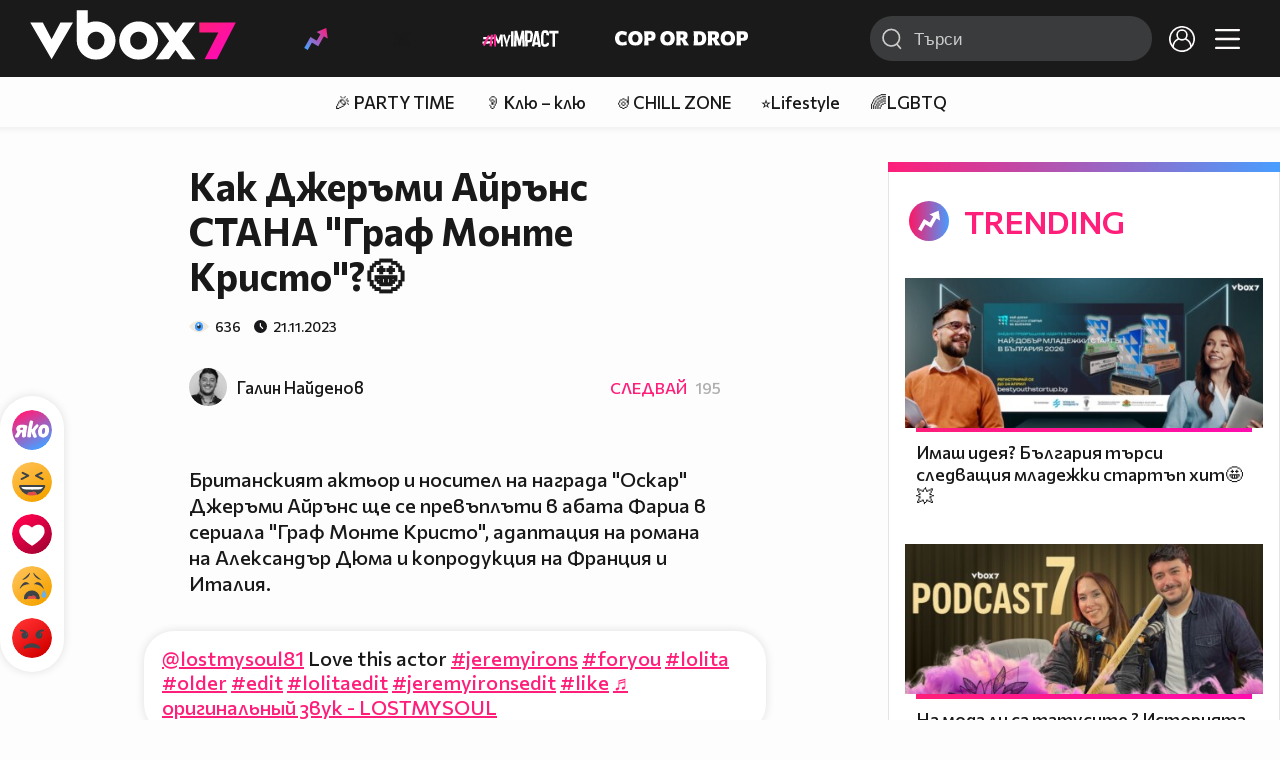

--- FILE ---
content_type: text/html; charset=UTF-8
request_url: https://www.vbox7.com/article:a824695020
body_size: 121146
content:
<!DOCTYPE html>

<html xmlns="http://www.w3.org/1999/xhtml" xml:lang="bg" lang="bg" data-cast-api-enabled="true">

    <head>
					<title>Как Джеръми Айрънс СТАНА &quot;Граф Монте Кристо&quot;?🤩 - Vbox7</title>
            <meta name="title" content="Как Джеръми Айрънс СТАНА &quot;Граф Монте Кристо&quot;?🤩 - Vbox7" />
				<meta name="_token" content="utOEILZ5AMh3BqObho4Z3D32tkpfbksci6iR5Bks" />
		<meta name="csrf-token" content="utOEILZ5AMh3BqObho4Z3D32tkpfbksci6iR5Bks" />
        <meta http-equiv="content-type" content="text/html;charset=utf-8" />

					<meta name="description" content="" />

<meta name="title" content="Как Джеръми Айрънс СТАНА &quot;Граф Монте Кристо&quot;?🤩" />
<meta property="og:site_name" content="vbox7.com" />
<meta property="og:title" content="Как Джеръми Айрънс СТАНА &quot;Граф Монте Кристо&quot;?🤩" />
<meta property="og:description" content="Британският актьор и носител на награда &quot;Оскар&quot; Джеръми Айрънс ще се превъплъти в абата Фариа в сери" />
<meta property="og:image" content="https://i49.vbox7.com/o/a82/a8246950200.jpg?cb=1768839080" />
<meta property="og:image:width" content="1280" />
<meta property="og:image:height" content="720" />
<meta property="og:url" content="https://www.vbox7.com/article:a824695020" />
<meta property="fb:app_id" content="131224700412990">
<meta property="og:type" content="website" />		
		
		<link href="https://vbox7.com/favicon.ico" id="favicon" rel="shortcut icon" />
		<link rel="apple-touch-icon" href="https://vbox7.com/favicon.ico"/>

        <meta name="viewport" content="width=device-width, initial-scale=1.0, maximum-scale=1.0, user-scalable=0, minimal-ui" />
        <meta name="apple-itunes-app" content="app-id=802819619" />
        <meta name="google-play-app" content="app-id=com.vbox7" />

        <meta name="theme-color" content="#19191b" />
        <meta name="mobile-web-app-capable" content="yes" />
        <meta name="google-site-verification" content="HhybBT1X7wIE1E13C2DXUxspea-Crm4AiNjeZJnjrDk" />
		<meta name="google-site-verification" content="MgxJsg4zRuxri2d-lLpv70iUGBrh3WNzyQNwVbKMOVw" />
		<meta name="google-site-verification" content="2E0rGjJnTbRrBKysU9h8HDmSeT2YVYLfZypA9iPzioo" />

		<meta name="facebook-domain-verification" content="kc19p3xzgwnk2efqns4fxylne9grbi" />

        <link rel="preconnect" href="https://fonts.googleapis.com">
        <link rel="preconnect" href="https://fonts.gstatic.com" crossorigin>
        <link href="https://fonts.googleapis.com/css2?family=Commissioner:wght@300;500;600;700;800&display=swap" rel="stylesheet">
        <link rel="stylesheet" type="text/css" media="screen" href="https://i49.vbox7.com/assets/css/app.css?v=bed1e07dbd" />

		<link rel="stylesheet" type="text/css" media="screen" href="https://i49.vbox7.com/assets/css/vbox/settings.css?v=bed1e07dbd" />
        <link href="https://i49.vbox7.com/assets/css/vbox/socialshare/arthref.min.css?v=bed1e07dbd" rel="stylesheet" type="text/css" />

        <script src="https://i49.vbox7.com/assets/libs/jquery-3.4.1.min.js?v=bed1e07dbd"></script>
        <script src="https://i49.vbox7.com/assets/libs/jquery-migrate-1.1.0.min.js?v=bed1e07dbd"></script>
        <script src="https://i49.vbox7.com/assets/libs/jquery-ui-1.11.4.min.js?v=bed1e07dbd"></script>
        <script type="text/javascript" src="https://imasdk.googleapis.com/js/sdkloader/ima3.js"></script>
<!--		<script async='async' src='https://www.googletagservices.com/tag/js/gpt.js'></script>-->

        <script src="https://i49.vbox7.com/assets/js/vbox/templates.js?v=bed1e07dbd"></script>
        <script src="https://i49.vbox7.com/assets/js/vbox/ajax-events.js?v=bed1e07dbd"></script>
        <script src="https://i49.vbox7.com/assets/js/vbox/frontend-events.js?v=bed1e07dbd"></script>
		<script src="https://i49.vbox7.com/assets/js/vbox/functions.js?v=bed1e07dbd"></script>
		<script src="https://i49.vbox7.com/assets/js/vbox/ajax-functions.js?v=bed1e07dbd"></script>
		<script src="https://i49.vbox7.com/assets/js/vbox/frontend-functions.js?v=bed1e07dbd"></script>
		<script src="https://i49.vbox7.com/assets/js/vbox/jquery.cookie.js?v=bed1e07dbd"></script>
        <script src="https://i49.vbox7.com/assets/js/vbox/init.js?v=bed1e07dbd"></script>
        <script src="https://i49.vbox7.com/assets/js/svg_sprite.js"></script>


		<!-- >>>>>> VBOX PLAYER  -->
		<link href="https://i49.vbox7.com/assets/css/vbox/vboxplayer/vboxcontextmenu.min.css?v=bed1e07dbd" rel="stylesheet" type="text/css" />
		<link href="https://i49.vbox7.com/assets/css/vbox/vboxplayer/vboxmediaplayer.base.v2.min.css?v=bed1e07dbd" rel="stylesheet" type="text/css" />
		<link href="https://i49.vbox7.com/assets/css/vbox/vboxplayer/themes/slickblack/vbox.slickblack.min.css?v=bed1e07dbd" rel="stylesheet" type="text/css" />

		<script src="https://i49.vbox7.com/assets/js/vbox/vboxplayer/jquery-ui-1.10.0.custom.min.js?v=bed1e07dbd"></script>
		<script src="https://i49.vbox7.com/assets/js/vbox/vboxplayer/jquery.ui.touch-punch.min.js?v=bed1e07dbd"></script>
		<script src="https://i49.vbox7.com/assets/js/vbox/vboxplayer/jquery.vboxcontextmenu.min.js?v=bed1e07dbd"></script>
		<script src="https://i49.vbox7.com/assets/js/vbox/vboxplayer/shaka-player.compiled.js?v=bed1e07dbd"></script>
		<script src="https://i49.vbox7.com/assets/js/vbox/vboxplayer/platform.js?v=bed1e07dbd"></script>
		<script src="https://i49.vbox7.com/assets/js/vbox/vboxplayer/jquery.vboxmediaplayer.v7.min.js?v=bed1e07dbd"></script>

		<script src="https://i49.vbox7.com/assets/libs/socialshare/socialShare.min.js?v=bed1e07dbd"></script>
        <script type="text/javascript" src="https://i49.vbox7.com/assets/js/vbox/sticky.addapted.js?v=bed1e07dbd"></script>
                    <script type="text/javascript" src="https://i49.vbox7.com/assets/js/vbox/quizes.js?v=bed1e07dbd"></script>
        		<script src="https://m.netinfo.bg/assets/richMedia.js?v=19"></script>


		<!-- <<<<<< VBOX PLAYER  -->



		<script type="text/javascript">
			var nua = navigator.userAgent;
			var is_android = (nua.indexOf('Android ') > -1);
			var is_ios = (nua.match(/iPad|iPhone|iPod/g) ? true : false);
			if(is_ios){
							}

			//global params
			var globalLoginUser = null;
			var globalLoginUserId = null;
			var globalLoginAvatarURL = '';

//			document.domain = "vbox7.com"

			var gtmPageData = {
				'page-url': '%2Farticle%3Aa824695020',
				'is-logged': '',
				'ses-id': "OUCqwVTJatklrBgrGpDYhEPFVdxGrNrwxx1z81oT",
				'puc-id': "96be3aeb419b224e28001db68bfd9003",
				'user-id': null,
				'pos-from': "",
				'register-dt': '',
				'last-login-dt': '',
			}

			"'article aside footer header nav section time'".replace(/\w+/g, function (n) {
				document.createElement(n)
			});

			var itemTitle = '';
        </script>

		<link rel="manifest" href="https://i49.vbox7.com/assets/manifest.json?v=bed1e07dbd" />

		<link rel="icon" type="image/png" href="https://i49.vbox7.com/assets/icons/16.png" sizes="16x16" />
		<link rel="icon" type="image/png" href="https://i49.vbox7.com/assets/icons/32.png" sizes="32x32" />
		<link rel="icon" type="image/png" href="https://i49.vbox7.com/assets/icons/96.png" sizes="96x96" />
		<link rel="icon" type="image/png" href="https://i49.vbox7.com/assets/icons/192.png" sizes="192x192" />

		<link rel="apple-touch-icon" href="https://i49.vbox7.com/assets/icons/120.png" />
		<link rel="apple-touch-icon" sizes="180x180" href="https://i49.vbox7.com/assets/icons/180.png" />
		<link rel="apple-touch-icon" sizes="152x152" href="https://i49.vbox7.com/assets/icons/152.png" />
		<link rel="apple-touch-icon" sizes="167x167" href="https://i49.vbox7.com/assets/icons/167.png" />
		<script> var requestUriJsOneSignal = '%2Farticle%3Aa824695020';</script>
		<script src="https://cdn.onesignal.com/sdks/OneSignalSDK.js" async></script>
		<script src="https://i49.vbox7.com/assets/js/vbox/onesignal.js?v=bed1e07dbd"></script>
		<!-- Google Tag Manager -->

		<script>(function (w, d, s, l, i) {
				w[l] = w[l] || [];
				w[l].push({'gtm.start':
							new Date().getTime(), event: 'gtm.js'});
				var f = d.getElementsByTagName(s)[0],
						j = d.createElement(s), dl = l != 'dataLayer' ? '&l=' + l : '';
				j.async = true;
				j.src =
						'https://www.googletagmanager.com/gtm.js?id=' + i + dl;
				f.parentNode.insertBefore(j, f);
			})(window, document, 'script', 'dataLayer', 'GTM-TPBVX2');</script>

		<!-- End Google Tag Manager -->
        
						<script type="application/ld+json">
		{
			"@context": "http://schema.org",
			"@type": "Article",
			"mainEntityOfPage": {
			  "@type": "WebPage",
			  "@id": "https://vbox7.com/article:a824695020"
			},
			"headline": "Как Джеръми Айрънс СТАНА &quot;Граф Монте Кристо&quot;?🤩",
			"thumbnailUrl": "https://i49.vbox7.com/o/a82/a8246950200.jpg",
			"image": [
				"https://i49.vbox7.com/o/a82/a8246950200.jpg"
            ],
			"datePublished": "2023-11-21T11:47:52+02:00",
			"author": {
			  "@type": "Person",
			  "name": "Галин Найденов",
              "url": "https://www.vbox7.com/user:naidenovvvg"
			},
			 "publisher": {
			  "@type": "Organization",
			  "name": "Vbox7",
			  "logo": {
				"@type": "ImageObject",
				"url": "https://i49.vbox7.com/design/mobile3/vbox7-logo-24.svg"
			  }
			},
			"description": "Как Джеръми Айрънс СТАНА &quot;Граф Монте Кристо&quot;?🤩"
		 }
	</script>
    
    <script type="application/ld+json">
    {
      "@context": "https://schema.org/",
      "@type": "BreadcrumbList",
      "itemListElement": [{
        "@type": "ListItem",
        "position": 1,
        "name": "Начало",
        "item": "https://www.vbox7.com/"
      },{
        "@type": "ListItem",
        "position": 2,
        "name": "Потребител Галин Найденов",
        "item": "https://www.vbox7.com/user:naidenovvvg"
      },{
        "@type": "ListItem",
        "position": 3,
        "name": "Как Джеръми Айрънс СТАНА &quot;Граф Монте Кристо&quot;?🤩"
      }]
    }
</script>
	<link rel="canonical" href="https://www.vbox7.com/article:a824695020">
    <meta name="robots" content="index, follow, max-image-preview:large, max-snippet:-1">

	<!--<script async src="https://cdn.onthe.io/io.js/dOUT51bmQd07"></script>-->
		
                
    </head>

    <body>
        <noscript>
            <iframe src="https://www.googletagmanager.com/ns.html?id=GTM-TPBVX2"
                    height="0" width="0" style="display:none;visibility:hidden"></iframe></noscript>
        <div class="site-container item-pg">

            <!-- header-container -->
            <header>

					                    <div class="top-row project">
<!--                    <div class="top-row"> -->
                        <a class="logo" href="/"><img src="https://i49.vbox7.com/design/logo/vbox-logo99.svg" alt="VBox7 logo" title="VBox7 - най-големият сайт за видео забавление"></a>
                        <nav class="main-topics">
                            <a href="/trending" class="" ><svg class="icon trending-light-grad"><use xlink:href="#trending_light_grad"></use></svg>  <span>Trending</span></a>
                            <a href="/quizbox" class="" ><svg class="icon quizbox"><use xlink:href="#quizbox"></use></svg> <span>Quizbox</span></a>
                            <a href="/myimpact"><img class="myimpact-nav" width="400" src="https://i49.vbox7.com/design/projects/eu/myimpact/myimpact-h-white-pink.svg" alt="MyImpact" /></a>
                            <a href="/copordrop"><img class="copordrop-nav" width="400" src="https://i49.vbox7.com/design/projects/eu/copordrop/copordrop_logo.svg" alt="Cop Or Drop" /></a>
                        </nav>

                    <div class="searchnav">
                        <a class="search-panel-btn hidden-dt" href="#">
                            <svg class="icon search-stroke"><use xlink:href="#search_outline"></use></svg>
                        </a>
                        <form class="search" action="/search">
                            <div class="search-icon-dt hidden-mb">
                                <svg class="icon search-stroke"><use xlink:href="#search_outline"></use></svg>
                            </div>
                            <svg class="icon arrow-left  hidden-dt"><use xlink:href="#arrow-prev"></use></svg>
                            <input required id="vbox_q_dt" name="vbox_q" type="text" value="" placeholder="Търси"  autocomplete="off"  maxlength="255">
                                <button class="search-btn" title="Search" type="submit"></button>
                                <svg class="icon clear-search"><use xlink:href="#x"></use></svg>
                                <div class="autocomplete-res-container"></div>
                        </form>
                    </div>
                    <nav class="main-nav">
                                                                        <a href="/login">
                            <svg class="icon profile"><use xlink:href="#profile"></use></svg>
                        </a>
                        
                        <a class="drop-trgr" data-id="hamburger-nav" href="#">
                            <svg class="icon x close"><use xlink:href="#x"></use></svg>
                            <svg class="icon hamburger"><use xlink:href="#hamburger"></use></svg>
                        </a>

                        <div class="drop-menu" id="notifications">
                            <div class="moreLoadingBox-small">
                                <svg class="circular" viewBox="25 25 50 50">
                                    <circle class="path" cx="50" cy="50" r="15" fill="none" stroke-width="3" stroke-miterlimit="10"/>
                                </svg>
                            </div>
                        </div>
                                                <div class="drop-menu" id="hamburger-nav">
    <section>
        <a href="/trending"><svg class="icon trending_simp"><use xlink:href="#trending_light_grad"></use></svg> <span>Trending</span></a>
        <a href="/quizbox"><svg class="icon quizbox"><use xlink:href="#quizbox"></use></svg> <span>Quizbox</span></a>
        <a href="/myimpact"><img class="myimpact-nav" width="400" src="https://i49.vbox7.com/design/projects/eu/myimpact/myimpact-h-white-pink.svg" alt="MyImpact" /></a>
        <a href="/copordrop"><img class="copordrop-nav" width="400" src="https://i49.vbox7.com/design/projects/eu/copordrop/copordrop_logo.svg" alt="Cop Or Drop" /></a>
        <a href="/topic/partytime"><span class="icon">🎉</span> <span>Party time</span></a>
        <a href="/topic/kluklu"><span class="icon">👂</span> <span>Клю – клю</span></a>
        <a href="/topic/chillzone"><span class="icon">🪀</span> <span>Chill zone</span></a>
        <a href="/topic/lifestyle"><span class="icon">⭐</span> <span>Lifestyle</span></a>
        <a href="/topic/LGBTQ"><span class="icon">🌈</span> <span>LGBTQ</span></a>
        <a href="/topic/MentalHealth"><span class="icon">🙏</span> <span>Mental health</span></a>
        <a href="/topic/sex"><span class="icon">🍆</span> <span>Sex</span></a>
        <a href="/topic/beautynews"><span class="icon">💄</span> <span>Beauty</span></a>
        <a href="/topic/fashionnews"><span class="icon">👠</span> <span>Fashion</span></a>
        <a href="/topic/moviesseries"><span class="icon">🎬</span> <span>Movie time</span></a>
        <a href="/topic/musicnews"><span class="icon">🎶</span> <span>Music </span></a>
        <a href="/topic/sportnews"><span class="icon">⚽</span> <span>Sport</span></a>
        <a href="/topic/booksnews"><span class="icon">📚</span> <span>Books</span></a>
        <a href="/topic/travelnews"><span class="icon">🛩</span> <span>Travel</span></a>
        <a href="/topic/gamingnews"><span class="icon">🎮</span> <span>Gaming</span></a>
        <a href="/topic/technologiesnews"><span class="icon">💻</span> <span>Тechnologies</span></a>

    </section>
    <section>
        <p class="sect-tit">Следвайте ни</p>
        <a target="_blank" href="https://www.tiktok.com/@vbox7official"><svg class="icon tiktok_outline"><use xlink:href="#tiktok_outline"></use></svg> <span>TikTok</span></a>
        <a target="_blank" href="https://www.instagram.com/vbox7official/?hl=bg"><svg class="icon instagram_outline"><use xlink:href="#instagram_outline"></use></svg> <span>Instagram</span></a>
        <a target="_blank" href="https://www.facebook.com/Vbox7com"><svg class="icon fb_outline"><use xlink:href="#fb_outline"></use></svg> <span>Facebook</span></a>
    </section>
    <section>
        <!--<a target="_blank" href="https://www.vbox7.com/groups/list/"><svg class="icon groups"><use xlink:href="#groups"></use></svg> <span>Групи</span></a>-->
        <a href="/toc">Общи условия</a>
        <a href="/manifesto">Кодекс</a>
    </section>
    <section>
        <p class="sect-tit">Свали от</p>
        <a href="https://play.google.com/store/apps/details?id=com.vbox7"><svg class="icon googleplaystore_outline"><use xlink:href="#googleplaystore_outline"></use></svg><span>Google Play</span></a>
        <a href="https://itunes.apple.com/bg/app/vbox7.com/id802819619"><svg class="icon apple_outline"><use xlink:href="#apple_outline"></use></svg><span>App Store</span></a>
        <a href="https://appgallery.cloud.huawei.com/marketshare/app/C101463961"><svg class="icon huawei_outline"><use xlink:href="#huawei_outline"></use></svg><span>AppGallery</span></a>
    </section>
    <section>
        <p class="sect-tit"><a href="/privacynotice">Политика за поверителност</a></p>
        <a onclick="googlefc.callbackQueue.push({'CONSENT_DATA_READY': () => googlefc.showRevocationMessage()});" href="javascript:;">Поверителност</a>
        <a target="_blank"  href="https://www.netinfocompany.bg/gdpr/">GDPR Инфо</a>
        <a id="trigger-onesignal" href="#">Известия</a>
    </section>
    <section>
        <a target="_blank"  href="https://netinfocompany.bg/">За нас</a>
        <a target="_blank" href="http://www.netinfocompany.bg/media-kit/vbox7com-91">За реклама</a>
        <a href="/contact">Контакт</a>
        <a href="/help">Помощ</a>
        <a href="https://blog.vbox7.com/">VBox7 блог</a>
    </section>
</div>
                    </nav>
                </div>



                <nav class="sub-nav row-mb hidden hidden-mb" id="subNavigation">
                    <div class="home-cnt">
                        <a href="/" class="">
                            <i class="icon-home-filled"></i>
                        </a>
                    </div>

                    <div>
                        <a href="/followed" class="">
                                                        Следвай
                                                    </a>
                    </div>
                    <div class="hidden-mb">
                                            </div>

                </nav>

            </header>
                            <div class="hot-topics-row">
                    <nav>
<!--					<a href="/top2022vbox">🔝 Топ 100 видеа 2022</a>
                        <a href="/top2022articles">🔝 Топ 100 articles 2022</a>-->
                                                <a href="/topic/partytime">🎉 PARTY TIME</a>
                                                <a href="/topic/kluklu">👂 Клю – клю</a>
                                                <a href="/topic/chillzone">🪀CHILL ZONE</a>
                                                <a href="/topic/lifestyle">⭐Lifestyle</a>
                                                <a href="/topic/LGBTQ">🌈LGBTQ</a>
                                            </nav>
                </div>
                        <div class="player-content">
                <div class="video-player" tabindex="-1">
                    <div class="main-video-player-frame">
                        <div class="main-video-player-cont">
							<div>
								<video id="html5player" playsinline crossorigin="anonymous">
								</video>
							</div>
                        </div>
                    </div>
                </div>
                <section class="video-playlist-container"></section>
            </div>


            <!-- end header -->

            <div class="content">
                <div class="main-ajx"  id="item-ajx"><!-- the only wrapper needed for lvl 2  -->
                    <script src="https://i49.vbox7.com/assets/js/vbox/openItemSamePage.js?v=bed1e07dbd"></script>

                    <script>
                            var googletag = googletag || {};
                            googletag.cmd = googletag.cmd || [];
                    </script>
                </div>

                <div class="main-native" id="native">
                    
			<section class="item-grid article-grid ">

									
				
				<!-- /157018629/Vbox7.com/Desktop/All_pages/Native_ads/Native -->
<div class="native-ads-load" id="div-gpt-ad-1561721895808-0">
	<script>
//		var all_pages_native = false;
//		$( document ).on( "DOMNodeInserted", function( e ) {
//			if(!all_pages_native){
//				all_pages_native = true;
//				googletag = googletag || {};
//				googletag.cmd = googletag.cmd || [];
//				googletag.cmd.push(function () {
//					var adSlot = googletag.defineSlot("/157018629/Vbox7.com/Desktop/All_pages/Native_ads/Native", [[1, 1]], "div-gpt-ad-1561721895808-0").addService(googletag.pubads());
//					googletag.pubads().enableSingleRequest();
//					//						googletag.pubads().setTargeting('aid', 'a824695020').setTargeting('tag', ['холивуд','филм','граф','кристо','кино','монте','джереми','роля','айрънс','moviesseriesnews']);
//					//					googletag.enableServices();
//				});
//				googletag.cmd.push(function() { googletag.display("div-gpt-ad-1561721895808-0"); });
//			}
//		});



        window.googletag = window.googletag || {cmd: []};
                googletag.cmd.push(function() {
                  googletag.defineSlot("/157018629/Vbox7.com/Desktop/All_pages/Native_ads/Native", [[1, 1]], "div-gpt-ad-1561721895808-0").addService(googletag.pubads());
                  googletag.pubads().enableSingleRequest();
                  googletag.enableServices();
                });

            </script>
            <script>
                googletag.cmd.push(function() { googletag.display('div-gpt-ad-1561721895808-0'); });
            </script>
</div>
				<!-- /157018629/Vbox7.com/Desktop/Articles/Hidden/Rich_Media -->
    <div class='banner richmedia-desktop' id='div-gpt-ad-1615970894635-0'>
	    <script>
//		    var article_rich_media = false;
//		    $( document ).on( "DOMNodeInserted", function( e ) {
//			    if(!article_rich_media){
//				    article_rich_media = true;
//				    googletag = googletag || {};
//				    googletag.cmd = googletag.cmd || [];
//				    googletag.cmd.push(function () {
//					    googletag.defineSlot('/157018629/Vbox7.com/Desktop/Articles/Hidden/Rich_Media', [1, 1], 'div-gpt-ad-1615970894635-0').addService(googletag.pubads());
//					    googletag.pubads().enableSingleRequest();
//					    //						    googletag.pubads().setTargeting('aid', 'a824695020').setTargeting('tag', ['холивуд','филм','граф','кристо','кино','монте','джереми','роля','айрънс','moviesseriesnews']);
//					    //					    googletag.enableServices();
//				    });
//				    googletag.cmd.push(function () {
//					    googletag.display('div-gpt-ad-1615970894635-0');
//				    });
//			    }
//		    });

                window.googletag = window.googletag || {cmd: []};
                googletag.cmd.push(function() {
                  googletag.defineSlot('/157018629/Vbox7.com/Desktop/Articles/Hidden/Rich_Media', [1, 1], 'div-gpt-ad-1615970894635-0').addService(googletag.pubads());
                  googletag.pubads().enableSingleRequest();
                  googletag.enableServices();
                });

            </script>
            <script>
                googletag.cmd.push(function() { googletag.display('div-gpt-ad-1615970894635-0'); });
            </script>
    </div>
					
		<article class="content" data-io-article-url="https://vbox7.com%2Farticle%3Aa824695020">
        <div class="reactions">
            <div class="react-buttons">
	
		<a href="" class="play-vote " data-id="18674555" data-reaction="good" title="Яко е! ">
            <svg class="icon react cool "><use xlink:href="#cool"></use></svg>
			<span class="icon-like-num"></span>
		</a>

        <a href="" class="play-vote " data-id="18674555" data-reaction="laugh" title="Смях!">
            <svg class="icon react rofl "><use xlink:href="#rofl"></use></svg>
			<span class="icon-like-num"></span>
		</a>

        <a href="" class="play-vote " data-id="18674555" data-reaction="heart" title="Сърце!">
            <svg class="icon react love "><use xlink:href="#love"></use></svg>
			<span class="icon-like-num"></span>
		</a>

        <a href="" class="play-vote " data-id="18674555" data-reaction="cry" title="Плач!">
            <svg class="icon react sad "><use xlink:href="#sad"></use></svg>
			<span class="icon-like-num"></span>
		</a>

        <a href="" class="play-vote " data-id="18674555" data-reaction="angry" title="Ядосан!">
            <svg class="icon react angry "><use xlink:href="#angry"></use></svg>
			<span class="icon-like-num"></span>
		</a>
	</div>        </div>

		<header>
							<h1 class="item-title">Как Джеръми Айрънс СТАНА &quot;Граф Монте Кристо&quot;?🤩</h1>
                <div class="stats">
                    <svg class="icon views"><use xlink:href="#eye"></use></svg> <span>636</span>
                    <svg class="icon time"><use xlink:href="#clock"></use></svg> <span><time datetime="">21.11.2023</time></span>
                </div>
									<h2 class="item-description"></h2>
				
			<div class="channel-opt">
    <a class="channel-name" href="/user:naidenovvvg">
		<img class="avatar-wrap" src="https://i49.vbox7.com/a/927/naidenovvvg_9277dcf9_2.jpg"  loading="lazy" />
		<span>Галин Найденов</span>
	</a>
			<div class="foll-wr follow" data-userid="5625669">
				<span class="foll-txt">Следвай</span>
				<span class="num">195</span>
			</div>
				</div>

					</header>
		<section class="article-content">
			<p><iframe src="https://www.vbox7.com/emb/external.php?vid=21807f9525&amp;autoplay=1" width="560" height="315" frameborder="0" allowfullscreen="allowfullscreen"></iframe></p>
<p>Британският актьор и носител на награда "Оскар" Джеръми Айрънс ще се превъплъти в абата Фариа в сериала "Граф Монте Кристо", адаптация на романа на Александър Дюма и копродукция на Франция и Италия.</p>
<blockquote class="tiktok-embed" style="max-width: 605px; min-width: 325px;" cite="https://www.tiktok.com/@lostmysoul81/video/7275534822536154373" data-video-id="7275534822536154373">
<section><a title="@lostmysoul81" href="https://www.tiktok.com/@lostmysoul81?refer=embed" target="_blank" rel="noopener">@lostmysoul81</a> Love this actor <a title="jeremyirons" href="https://www.tiktok.com/tag/jeremyirons?refer=embed" target="_blank" rel="noopener">#jeremyirons</a> <a title="foryou" href="https://www.tiktok.com/tag/foryou?refer=embed" target="_blank" rel="noopener">#foryou</a> <a title="lolita" href="https://www.tiktok.com/tag/lolita?refer=embed" target="_blank" rel="noopener">#lolita</a> <a title="older" href="https://www.tiktok.com/tag/older?refer=embed" target="_blank" rel="noopener">#older</a> <a title="edit" href="https://www.tiktok.com/tag/edit?refer=embed" target="_blank" rel="noopener">#edit</a> <a title="lolitaedit" href="https://www.tiktok.com/tag/lolitaedit?refer=embed" target="_blank" rel="noopener">#lolitaedit</a> <a title="jeremyironsedit" href="https://www.tiktok.com/tag/jeremyironsedit?refer=embed" target="_blank" rel="noopener">#jeremyironsedit</a> <a title="like" href="https://www.tiktok.com/tag/like?refer=embed" target="_blank" rel="noopener">#like</a> <a title="♬ оригинальный звук - LOSTMYSOUL" href="https://www.tiktok.com/music/оригинальный-звук-7275534845624191750?refer=embed" target="_blank" rel="noopener">♬ оригинальный звук - LOSTMYSOUL</a></section>
</blockquote>
<p>

</p>
<p>"Джеръми Айрънс изпълнява ключовата роля на абат Фариа в третата си съвместна работа с Биле Аугуст", датският режисьор, който спечели "Златна палма" на кинофестивала в Кан през 1988 и 1992 г., съобщи компанията "Медиауан".Главната роля е поверена на британеца Сам Клафлин. Френската актриса Ана Жирардо също е част от актьорския състав.<br /><br /></p>
<blockquote class="tiktok-embed" style="max-width: 605px; min-width: 325px;" cite="https://www.tiktok.com/@femineenergy/video/7177732124202536198" data-video-id="7177732124202536198">
<section><a title="@femineenergy" href="https://www.tiktok.com/@femineenergy?refer=embed" target="_blank" rel="noopener">@femineenergy</a> <a title="damagemovie" href="https://www.tiktok.com/tag/damagemovie?refer=embed" target="_blank" rel="noopener">#damagemovie</a> <a title="jeremyirons" href="https://www.tiktok.com/tag/jeremyirons?refer=embed" target="_blank" rel="noopener">#jeremyirons</a> <a title="lovers" href="https://www.tiktok.com/tag/lovers?refer=embed" target="_blank" rel="noopener">#lovers</a> <a title="♬ som original - 🎧" href="https://www.tiktok.com/music/som-original-7132988512114707206?refer=embed" target="_blank" rel="noopener">♬ som original - 🎧</a></section>
</blockquote>
<p>

</p>
<p>Началото на този европейски сериал, който ще бъде от осем епизода от по 52 минути, беше обявено през октомври. Той се продуцира от френската обществена радио- и телевизионна група "Франс телевизион", "Раи" (Италия) и две компании от групата "Медиауан". Публикуван от 1844 г., романът "Граф Монте Кристо" разказва историята на Едмон Дантес, който е несправедливо затворен и си отмъщава, след като бяга от затвора и забогатява.</p>
<blockquote class="tiktok-embed" style="max-width: 605px; min-width: 325px;" cite="https://www.tiktok.com/@sigogglinn/video/7301495562942336302" data-video-id="7301495562942336302">
<section><a title="@sigogglinn" href="https://www.tiktok.com/@sigogglinn?refer=embed" target="_blank" rel="noopener">@sigogglinn</a> <a title="morph" href="https://www.tiktok.com/tag/morph?refer=embed" target="_blank" rel="noopener">#morph</a> <a title="jeremyirons" href="https://www.tiktok.com/tag/jeremyirons?refer=embed" target="_blank" rel="noopener">#jeremyirons</a> <a title="♬ Circle Of Life - Remastered - Elton John" href="https://www.tiktok.com/music/Circle-Of-Life-Remastered-6743313520332376065?refer=embed" target="_blank" rel="noopener">♬ Circle Of Life - Remastered - Elton John</a></section>
</blockquote>
<p>

</p>
<p>Романът е обект на многобройни филмови и телевизионни адаптации, включително една от тях през 1998 г. за ТеЕф 1, с Жерар Депардийо в главната роля. В киното френският актьор Пиер Нине ще се превъплъти в ролята на граф Монте Кристо във филм, чиято премиера е насрочена за 2024 г.</p>
<blockquote class="tiktok-embed" style="max-width: 605px; min-width: 325px;" cite="https://www.tiktok.com/@christineb_2469/video/7241753413967465771" data-video-id="7241753413967465771">
<section><a title="@christineb_2469" href="https://www.tiktok.com/@christineb_2469?refer=embed" target="_blank" rel="noopener">@christineb_2469</a> <a title="capcut" href="https://www.tiktok.com/tag/capcut?refer=embed" target="_blank" rel="noopener">#CapCut</a> <a title="jeremyirons" href="https://www.tiktok.com/tag/jeremyirons?refer=embed" target="_blank" rel="noopener">#jeremyirons</a> <a title="deadringers" href="https://www.tiktok.com/tag/deadringers?refer=embed" target="_blank" rel="noopener">#deadringers</a> <a title="thelionking" href="https://www.tiktok.com/tag/thelionking?refer=embed" target="_blank" rel="noopener">#thelionking</a> <a title="onlygetsbetterwithage" href="https://www.tiktok.com/tag/onlygetsbetterwithage?refer=embed" target="_blank" rel="noopener">#onlygetsbetterwithage</a> <a title="agedlikefinewine" href="https://www.tiktok.com/tag/agedlikefinewine?refer=embed" target="_blank" rel="noopener">#agedlikefinewine</a> <a title="fyp" href="https://www.tiktok.com/tag/fyp?refer=embed" target="_blank" rel="noopener">#fyp</a> <a title="trending" href="https://www.tiktok.com/tag/trending?refer=embed" target="_blank" rel="noopener">#trending</a> <a title="viral" href="https://www.tiktok.com/tag/viral?refer=embed" target="_blank" rel="noopener">#viral</a> <a title="hotboy" href="https://www.tiktok.com/tag/hotboy?refer=embed" target="_blank" rel="noopener">#hotboy</a> <a title="♬ Big boy - 🫂" href="https://www.tiktok.com/music/Big-boy-7176384204229249798?refer=embed" target="_blank" rel="noopener">♬ Big boy - 🫂</a></section>
</blockquote>
<p>

</p>
<p>Източник: <a href="https://www.bta.bg/bg/news/lik/culture/572764-aktyorat-dzherami-ayrans-shte-uchastva-vav-frensko-italianskiya-serial-graf-mon">БТА</a></p>
<p>Източник снимки: : <a href="https://www.istockphoto.com/" target="_blank" rel="noopener">istock</a></p>
<p>Източник снимки: : <a href="https://www.gettyimages.com/" target="_blank" rel="noopener">gettyimages</a></p>
<p>&nbsp;</p><script src='//www.tiktok.com/embed.js'></script>
		</section>
		            </article>

    
    <div class="recommended">
                                    <div class="card article-cell ">
    <a href="/article:570c566eae" class="thumb-cont " title="Елизабет Методиева и Валери Божинов зад кулисите на риалити за Стоичков💥⚽" >
        <picture>
                            <source media="(max-width: 570px)" srcset="https://i49.vbox7.com/i/570/570c566eae6.jpg">
                <source media="(min-width: 571px)" srcset="https://i49.vbox7.com/o/570/570c566eae0.jpg">
                        <img src="https://i49.vbox7.com/i/570/570c566eae6.jpg" width="100%" height="auto" alt="Елизабет Методиева и Валери Божинов зад кулисите на риалити за Стоичков💥⚽" loading="lazy" />
        </picture>
            </a>
    <div class="info-cont">
        
                <h3>
            <a href="/article:570c566eae" class="" title="Елизабет Методиева и Валери Божинов зад кулисите на риалити за Стоичков💥⚽" >Елизабет Методиева и Валери Божинов зад кулисите на риалити за Стоичков💥⚽</a>
        </h3>

        
                                    <div class="channel-opt">
    <a class="channel-name" href="/user:naidenovvvg">
		<img class="avatar-wrap" src="https://i49.vbox7.com/a/927/naidenovvvg_9277dcf9_2.jpg"  loading="lazy" />
		<span>Галин Найденов</span>
	</a>
	</div>
                    </div>
</div>

                                                <div class="card article-cell ">
    <a href="/article:6e13283a6e" class="thumb-cont " title="Ралица Паскалева: Нямаше да обърна гръб на Димо Алексиев💥" >
        <picture>
                            <source media="(max-width: 570px)" srcset="https://i49.vbox7.com/i/6e1/6e13283a6e6.jpg">
                <source media="(min-width: 571px)" srcset="https://i49.vbox7.com/o/6e1/6e13283a6e0.jpg">
                        <img src="https://i49.vbox7.com/i/6e1/6e13283a6e6.jpg" width="100%" height="auto" alt="Ралица Паскалева: Нямаше да обърна гръб на Димо Алексиев💥" loading="lazy" />
        </picture>
            </a>
    <div class="info-cont">
        
                <h3>
            <a href="/article:6e13283a6e" class="" title="Ралица Паскалева: Нямаше да обърна гръб на Димо Алексиев💥" >Ралица Паскалева: Нямаше да обърна гръб на Димо Алексиев💥</a>
        </h3>

        
                                    <div class="channel-opt">
    <a class="channel-name" href="/user:naidenovvvg">
		<img class="avatar-wrap" src="https://i49.vbox7.com/a/927/naidenovvvg_9277dcf9_2.jpg"  loading="lazy" />
		<span>Галин Найденов</span>
	</a>
	</div>
                    </div>
</div>

                                                <div class="card article-cell ">
    <a href="/article:d9a066638d" class="thumb-cont " title="Строят подводен път, който ще промени света!😲💥" >
        <picture>
                            <source media="(max-width: 570px)" srcset="https://i49.vbox7.com/i/d9a/d9a066638d6.jpg">
                <source media="(min-width: 571px)" srcset="https://i49.vbox7.com/o/d9a/d9a066638d0.jpg">
                        <img src="https://i49.vbox7.com/i/d9a/d9a066638d6.jpg" width="100%" height="auto" alt="Строят подводен път, който ще промени света!😲💥" loading="lazy" />
        </picture>
            </a>
    <div class="info-cont">
        
                <h3>
            <a href="/article:d9a066638d" class="" title="Строят подводен път, който ще промени света!😲💥" >Строят подводен път, който ще промени света!😲💥</a>
        </h3>

        
                                    <div class="channel-opt">
    <a class="channel-name" href="/user:naidenovvvg">
		<img class="avatar-wrap" src="https://i49.vbox7.com/a/927/naidenovvvg_9277dcf9_2.jpg"  loading="lazy" />
		<span>Галин Найденов</span>
	</a>
	</div>
                    </div>
</div>

                        </div>

    <div class="sidebar">
		        <div class="sidebar-block trending">
    <h2>
        <a href="/trending">
                            <svg class="icon trending-heading">
                    <use xlink:href="#trending_grad_back"></use>
                </svg>
            
            Trending
        </a>
    </h2>

        <div class="card article-cell card-portrait">
    <a href="/article:b8b3fa1127" class="thumb-cont " title="Имаш идея? България търси следващия младежки стартъп хит🤩💥"  data-pos="1" >
        <picture>
                        <img src="https://i49.vbox7.com/i/b8b/b8b3fa11276.jpg" width="100%" height="auto" alt="Имаш идея? България търси следващия младежки стартъп хит🤩💥" loading="lazy" />
        </picture>
            </a>
    <div class="info-cont">
        
                    <svg class="icon trending_back"><use xlink:href="#trending_back"></use></svg>
                <h3>
            <a href="/article:b8b3fa1127" class="" title="Имаш идея? България търси следващия младежки стартъп хит🤩💥"  data-pos="1" >Имаш идея? България търси следващия младежки стартъп хит🤩💥</a>
        </h3>

        
                                    </div>
</div>

        <div class="card article-cell card-portrait">
    <a href="/article:d60a129ec6" class="thumb-cont " title="На мода ли са татусите ? Историята на Виктория Котева, която не всеки е готов да чуе💥"  data-pos="2" >
        <picture>
                        <img src="https://i49.vbox7.com/i/d60/d60a129ec66.jpg" width="100%" height="auto" alt="На мода ли са татусите ? Историята на Виктория Котева, която не всеки е готов да чуе💥" loading="lazy" />
        </picture>
            </a>
    <div class="info-cont">
        
                    <svg class="icon trending_back"><use xlink:href="#trending_back"></use></svg>
                <h3>
            <a href="/article:d60a129ec6" class="" title="На мода ли са татусите ? Историята на Виктория Котева, която не всеки е готов да чуе💥"  data-pos="2" >На мода ли са татусите ? Историята на Виктория Котева, която не всеки е готов да чуе💥</a>
        </h3>

        
                                    </div>
</div>

        <div class="card article-cell card-portrait">
    <a href="/article:4b00edfd11" class="thumb-cont " title="Вижте как родните звезди и инфлуенсъри посрещнаха Нова година 2026!✨🤩"  data-pos="3" >
        <picture>
                        <img src="https://i49.vbox7.com/i/4b0/4b00edfd116.jpg" width="100%" height="auto" alt="Вижте как родните звезди и инфлуенсъри посрещнаха Нова година 2026!✨🤩" loading="lazy" />
        </picture>
            </a>
    <div class="info-cont">
        
                    <svg class="icon trending_back"><use xlink:href="#trending_back"></use></svg>
                <h3>
            <a href="/article:4b00edfd11" class="" title="Вижте как родните звезди и инфлуенсъри посрещнаха Нова година 2026!✨🤩"  data-pos="3" >Вижте как родните звезди и инфлуенсъри посрещнаха Нова година 2026!✨🤩</a>
        </h3>

        
                                    </div>
</div>

        <div class="card article-cell card-portrait">
    <a href="/article:0b54ff0610" class="thumb-cont " title="Goals kалендарът, който ще ти оправи живота през 2026!🧐💥"  data-pos="4" >
        <picture>
                        <img src="https://i49.vbox7.com/i/0b5/0b54ff06106.jpg" width="100%" height="auto" alt="Goals kалендарът, който ще ти оправи живота през 2026!🧐💥" loading="lazy" />
        </picture>
            </a>
    <div class="info-cont">
        
                    <svg class="icon trending_back"><use xlink:href="#trending_back"></use></svg>
                <h3>
            <a href="/article:0b54ff0610" class="" title="Goals kалендарът, който ще ти оправи живота през 2026!🧐💥"  data-pos="4" >Goals kалендарът, който ще ти оправи живота през 2026!🧐💥</a>
        </h3>

        
                                    </div>
</div>

        <div class="card article-cell card-portrait">
    <a href="/article:b8d6f4bbc9" class="thumb-cont " title="Как GenZ посрещат Нова година между традицията, купона и големите обещания✨"  data-pos="5" >
        <picture>
                        <img src="https://i49.vbox7.com/i/b8d/b8d6f4bbc96.jpg" width="100%" height="auto" alt="Как GenZ посрещат Нова година между традицията, купона и големите обещания✨" loading="lazy" />
        </picture>
            </a>
    <div class="info-cont">
        
                    <svg class="icon trending_back"><use xlink:href="#trending_back"></use></svg>
                <h3>
            <a href="/article:b8d6f4bbc9" class="" title="Как GenZ посрещат Нова година между традицията, купона и големите обещания✨"  data-pos="5" >Как GenZ посрещат Нова година между традицията, купона и големите обещания✨</a>
        </h3>

        
                                    </div>
</div>

        <div class="card article-cell card-portrait">
    <a href="/article:5085de40b8" class="thumb-cont " title="Ованес Торосян- Как се оцелява като актьор в България?🎭💥"  data-pos="6" >
        <picture>
                        <img src="https://i49.vbox7.com/i/508/5085de40b86.jpg" width="100%" height="auto" alt="Ованес Торосян- Как се оцелява като актьор в България?🎭💥" loading="lazy" />
        </picture>
            </a>
    <div class="info-cont">
        
                    <svg class="icon trending_back"><use xlink:href="#trending_back"></use></svg>
                <h3>
            <a href="/article:5085de40b8" class="" title="Ованес Торосян- Как се оцелява като актьор в България?🎭💥"  data-pos="6" >Ованес Торосян- Как се оцелява като актьор в България?🎭💥</a>
        </h3>

        
                                    </div>
</div>

        <div class="card article-cell card-portrait">
    <a href="/article:c5c2d37981" class="thumb-cont " title="Коледа вече не е каквото беше – и точно затова GenZ са тук🎅"  data-pos="7" >
        <picture>
                        <img src="https://i49.vbox7.com/i/c5c/c5c2d379816.jpg" width="100%" height="auto" alt="Коледа вече не е каквото беше – и точно затова GenZ са тук🎅" loading="lazy" />
        </picture>
            </a>
    <div class="info-cont">
        
                    <svg class="icon trending_back"><use xlink:href="#trending_back"></use></svg>
                <h3>
            <a href="/article:c5c2d37981" class="" title="Коледа вече не е каквото беше – и точно затова GenZ са тук🎅"  data-pos="7" >Коледа вече не е каквото беше – и точно затова GenZ са тук🎅</a>
        </h3>

        
                                    </div>
</div>

    
</div>
    </div>

    <div class="feed">
        <div class="card video-cell ">
    <a href="/play:77571130df" title="Кои са най-скъпите регистрирани автомобили в България с CarMarket.bg🤩" class="thumb-cont prw   " data-mdkey="77571130df"  data-pos="1" >
        <picture>

                            <source media="(max-width: 570px)" srcset="https://i49.vbox7.com/i/775/77571130df6.jpg">
                <source media="(min-width: 571px)" srcset="https://i49.vbox7.com/o/775/77571130df0.jpg">
                        <img src="https://i49.vbox7.com/i/775/77571130df6.jpg" width="100%" height="auto" alt="Кои са най-скъпите регистрирани автомобили в България с CarMarket.bg🤩" loading="lazy">
        </picture>
                <span class="dur">25:43</span>
        <span class="thumb-play"><svg class="icon play-circle"><use xlink:href="#play-circle"></use></svg></span>
            </a>
    <div class="info-cont">
                <h3>
            <a href="/play:77571130df" title="Кои са най-скъпите регистрирани автомобили в България с CarMarket.bg🤩" class="">Кои са най-скъпите регистрирани автомобили в България с CarMarket.bg🤩</a>
        </h3>
                                                    </div>
</div>

                <div class="card article-cell ">
    <a href="/article:cc1eccc9fe" class="thumb-cont " title="VALL представя „Последната сълза“ за първи път на живо на сцената на Евровизия кастингите🤩🎶"  data-pos="2" >
        <picture>
                            <source media="(max-width: 570px)" srcset="https://i49.vbox7.com/i/cc1/cc1eccc9fe6.jpg">
                <source media="(min-width: 571px)" srcset="https://i49.vbox7.com/o/cc1/cc1eccc9fe0.jpg">
                        <img src="https://i49.vbox7.com/i/cc1/cc1eccc9fe6.jpg" width="100%" height="auto" alt="VALL представя „Последната сълза“ за първи път на живо на сцената на Евровизия кастингите🤩🎶" loading="lazy" />
        </picture>
            </a>
    <div class="info-cont">
        
                <h3>
            <a href="/article:cc1eccc9fe" class="" title="VALL представя „Последната сълза“ за първи път на живо на сцената на Евровизия кастингите🤩🎶"  data-pos="2" >VALL представя „Последната сълза“ за първи път на живо на сцената на Евровизия кастингите🤩🎶</a>
        </h3>

        
                                    </div>
</div>

                <div class="card article-cell ">
    <a href="/article:7dac2b0b60" class="thumb-cont " title="Linsho: “Не взимайте пример от мен, защото…”😯💥"  data-pos="3" >
        <picture>
                            <source media="(max-width: 570px)" srcset="https://i49.vbox7.com/i/7da/7dac2b0b606.jpg">
                <source media="(min-width: 571px)" srcset="https://i49.vbox7.com/o/7da/7dac2b0b600.jpg">
                        <img src="https://i49.vbox7.com/i/7da/7dac2b0b606.jpg" width="100%" height="auto" alt="Linsho: “Не взимайте пример от мен, защото…”😯💥" loading="lazy" />
        </picture>
            </a>
    <div class="info-cont">
        
                <h3>
            <a href="/article:7dac2b0b60" class="" title="Linsho: “Не взимайте пример от мен, защото…”😯💥"  data-pos="3" >Linsho: “Не взимайте пример от мен, защото…”😯💥</a>
        </h3>

        
                                    </div>
</div>

                <div class="card article-cell ">
    <a href="/article:1594bcdb9e" class="thumb-cont " title="Валери Божинов: “Не съм този човек, за когото ме мислите и за когото четете в медиите!&quot;💥"  data-pos="4" >
        <picture>
                            <source media="(max-width: 570px)" srcset="https://i49.vbox7.com/i/159/1594bcdb9e6.jpg">
                <source media="(min-width: 571px)" srcset="https://i49.vbox7.com/o/159/1594bcdb9e0.jpg">
                        <img src="https://i49.vbox7.com/i/159/1594bcdb9e6.jpg" width="100%" height="auto" alt="Валери Божинов: “Не съм този човек, за когото ме мислите и за когото четете в медиите!&quot;💥" loading="lazy" />
        </picture>
            </a>
    <div class="info-cont">
        
                <h3>
            <a href="/article:1594bcdb9e" class="" title="Валери Божинов: “Не съм този човек, за когото ме мислите и за когото четете в медиите!&quot;💥"  data-pos="4" >Валери Божинов: “Не съм този човек, за когото ме мислите и за когото четете в медиите!&quot;💥</a>
        </h3>

        
                                    </div>
</div>

                <div class="card article-cell ">
    <a href="/article:3105c99e22" class="thumb-cont " title="Disney крие най-големия холивудски скандал? Истината за новия игрален филм- Рапунцел 👀💥"  data-pos="5" >
        <picture>
                            <source media="(max-width: 570px)" srcset="https://i49.vbox7.com/i/310/3105c99e226.jpg">
                <source media="(min-width: 571px)" srcset="https://i49.vbox7.com/o/310/3105c99e220.jpg">
                        <img src="https://i49.vbox7.com/i/310/3105c99e226.jpg" width="100%" height="auto" alt="Disney крие най-големия холивудски скандал? Истината за новия игрален филм- Рапунцел 👀💥" loading="lazy" />
        </picture>
            </a>
    <div class="info-cont">
        
                <h3>
            <a href="/article:3105c99e22" class="" title="Disney крие най-големия холивудски скандал? Истината за новия игрален филм- Рапунцел 👀💥"  data-pos="5" >Disney крие най-големия холивудски скандал? Истината за новия игрален филм- Рапунцел 👀💥</a>
        </h3>

        
                                    </div>
</div>

                <div class="card article-cell ">
    <a href="/article:2e884a683b" class="thumb-cont " title="Пет футуристични кошмара, които ще променят живота ни завинаги😯💥"  data-pos="6" >
        <picture>
                            <source media="(max-width: 570px)" srcset="https://i49.vbox7.com/i/2e8/2e884a683b6.jpg">
                <source media="(min-width: 571px)" srcset="https://i49.vbox7.com/o/2e8/2e884a683b0.jpg">
                        <img src="https://i49.vbox7.com/i/2e8/2e884a683b6.jpg" width="100%" height="auto" alt="Пет футуристични кошмара, които ще променят живота ни завинаги😯💥" loading="lazy" />
        </picture>
            </a>
    <div class="info-cont">
        
                <h3>
            <a href="/article:2e884a683b" class="" title="Пет футуристични кошмара, които ще променят живота ни завинаги😯💥"  data-pos="6" >Пет футуристични кошмара, които ще променят живота ни завинаги😯💥</a>
        </h3>

        
                                    </div>
</div>

                <div class="card article-cell ">
    <a href="/article:48e85723f9" class="thumb-cont " title="Новият X-рейт ТикТок термин на Gen Z: Шокиращо, отвратително или просто абсурдно?👀💥"  data-pos="7" >
        <picture>
                            <source media="(max-width: 570px)" srcset="https://i49.vbox7.com/i/48e/48e85723f96.jpg">
                <source media="(min-width: 571px)" srcset="https://i49.vbox7.com/o/48e/48e85723f90.jpg">
                        <img src="https://i49.vbox7.com/i/48e/48e85723f96.jpg" width="100%" height="auto" alt="Новият X-рейт ТикТок термин на Gen Z: Шокиращо, отвратително или просто абсурдно?👀💥" loading="lazy" />
        </picture>
            </a>
    <div class="info-cont">
        
                <h3>
            <a href="/article:48e85723f9" class="" title="Новият X-рейт ТикТок термин на Gen Z: Шокиращо, отвратително или просто абсурдно?👀💥"  data-pos="7" >Новият X-рейт ТикТок термин на Gen Z: Шокиращо, отвратително или просто абсурдно?👀💥</a>
        </h3>

        
                                    </div>
</div>

                <div class="card article-cell ">
    <a href="/article:51d6320f5b" class="thumb-cont " title="Фики с емоционални тайни в подкаста &quot;Храмът на историите&quot;💥"  data-pos="8" >
        <picture>
                            <source media="(max-width: 570px)" srcset="https://i49.vbox7.com/i/51d/51d6320f5b6.jpg">
                <source media="(min-width: 571px)" srcset="https://i49.vbox7.com/o/51d/51d6320f5b0.jpg">
                        <img src="https://i49.vbox7.com/i/51d/51d6320f5b6.jpg" width="100%" height="auto" alt="Фики с емоционални тайни в подкаста &quot;Храмът на историите&quot;💥" loading="lazy" />
        </picture>
            </a>
    <div class="info-cont">
        
                <h3>
            <a href="/article:51d6320f5b" class="" title="Фики с емоционални тайни в подкаста &quot;Храмът на историите&quot;💥"  data-pos="8" >Фики с емоционални тайни в подкаста &quot;Храмът на историите&quot;💥</a>
        </h3>

        
                                    </div>
</div>

                <div class="card article-cell ">
    <a href="/article:a03012d546" class="thumb-cont " title="Как да запазим психичното си здраве?🧐"  data-pos="9" >
        <picture>
                            <source media="(max-width: 570px)" srcset="https://i49.vbox7.com/i/a03/a03012d5466.jpg">
                <source media="(min-width: 571px)" srcset="https://i49.vbox7.com/o/a03/a03012d5460.jpg">
                        <img src="https://i49.vbox7.com/i/a03/a03012d5466.jpg" width="100%" height="auto" alt="Как да запазим психичното си здраве?🧐" loading="lazy" />
        </picture>
            </a>
    <div class="info-cont">
        
                <h3>
            <a href="/article:a03012d546" class="" title="Как да запазим психичното си здраве?🧐"  data-pos="9" >Как да запазим психичното си здраве?🧐</a>
        </h3>

        
                                    </div>
</div>

                <div class="card article-cell ">
    <a href="/article:20a99853f0" class="thumb-cont " title="Fortnite в криза: Как любимата игра се превърна в казино за деца?!😯🎮"  data-pos="10" >
        <picture>
                            <source media="(max-width: 570px)" srcset="https://i49.vbox7.com/i/20a/20a99853f06.jpg">
                <source media="(min-width: 571px)" srcset="https://i49.vbox7.com/o/20a/20a99853f00.jpg">
                        <img src="https://i49.vbox7.com/i/20a/20a99853f06.jpg" width="100%" height="auto" alt="Fortnite в криза: Как любимата игра се превърна в казино за деца?!😯🎮" loading="lazy" />
        </picture>
            </a>
    <div class="info-cont">
        
                <h3>
            <a href="/article:20a99853f0" class="" title="Fortnite в криза: Как любимата игра се превърна в казино за деца?!😯🎮"  data-pos="10" >Fortnite в криза: Как любимата игра се превърна в казино за деца?!😯🎮</a>
        </h3>

        
                                    </div>
</div>

                <div class="card article-cell ">
    <a href="/article:7f1f4bdd02" class="thumb-cont " title="Най-мразеният шеф на Star Wars напуска Lucasfilm – феновете ли победиха?💥"  data-pos="11" >
        <picture>
                            <source media="(max-width: 570px)" srcset="https://i49.vbox7.com/i/7f1/7f1f4bdd026.jpg">
                <source media="(min-width: 571px)" srcset="https://i49.vbox7.com/o/7f1/7f1f4bdd020.jpg">
                        <img src="https://i49.vbox7.com/i/7f1/7f1f4bdd026.jpg" width="100%" height="auto" alt="Най-мразеният шеф на Star Wars напуска Lucasfilm – феновете ли победиха?💥" loading="lazy" />
        </picture>
            </a>
    <div class="info-cont">
        
                <h3>
            <a href="/article:7f1f4bdd02" class="" title="Най-мразеният шеф на Star Wars напуска Lucasfilm – феновете ли победиха?💥"  data-pos="11" >Най-мразеният шеф на Star Wars напуска Lucasfilm – феновете ли победиха?💥</a>
        </h3>

        
                                    </div>
</div>

                <div class="card article-cell ">
    <a href="/article:3a300dbe05" class="thumb-cont " title="Какво готви Хари Стайлс? Отговорът идва на скоро!😯🤩💥"  data-pos="12" >
        <picture>
                            <source media="(max-width: 570px)" srcset="https://i49.vbox7.com/i/3a3/3a300dbe056.jpg">
                <source media="(min-width: 571px)" srcset="https://i49.vbox7.com/o/3a3/3a300dbe050.jpg">
                        <img src="https://i49.vbox7.com/i/3a3/3a300dbe056.jpg" width="100%" height="auto" alt="Какво готви Хари Стайлс? Отговорът идва на скоро!😯🤩💥" loading="lazy" />
        </picture>
            </a>
    <div class="info-cont">
        
                <h3>
            <a href="/article:3a300dbe05" class="" title="Какво готви Хари Стайлс? Отговорът идва на скоро!😯🤩💥"  data-pos="12" >Какво готви Хари Стайлс? Отговорът идва на скоро!😯🤩💥</a>
        </h3>

        
                                    </div>
</div>

                <div class="card article-cell ">
    <a href="/article:17de28fad1" class="thumb-cont " title="„Вече играеш… Стоичков“ - Кастингът продължава с физически изпитания по NOVA!🤩💥"  data-pos="13" >
        <picture>
                            <source media="(max-width: 570px)" srcset="https://i49.vbox7.com/i/17d/17de28fad16.jpg">
                <source media="(min-width: 571px)" srcset="https://i49.vbox7.com/o/17d/17de28fad10.jpg">
                        <img src="https://i49.vbox7.com/i/17d/17de28fad16.jpg" width="100%" height="auto" alt="„Вече играеш… Стоичков“ - Кастингът продължава с физически изпитания по NOVA!🤩💥" loading="lazy" />
        </picture>
            </a>
    <div class="info-cont">
        
                <h3>
            <a href="/article:17de28fad1" class="" title="„Вече играеш… Стоичков“ - Кастингът продължава с физически изпитания по NOVA!🤩💥"  data-pos="13" >„Вече играеш… Стоичков“ - Кастингът продължава с физически изпитания по NOVA!🤩💥</a>
        </h3>

        
                                    </div>
</div>

                <div class="card article-cell ">
    <a href="/article:27b11f3f45" class="thumb-cont " title="Шокиращата истина зад инфлуенсърка, наречена „най-красивото момиче в света“😯💥"  data-pos="14" >
        <picture>
                            <source media="(max-width: 570px)" srcset="https://i49.vbox7.com/i/27b/27b11f3f456.jpg">
                <source media="(min-width: 571px)" srcset="https://i49.vbox7.com/o/27b/27b11f3f450.jpg">
                        <img src="https://i49.vbox7.com/i/27b/27b11f3f456.jpg" width="100%" height="auto" alt="Шокиращата истина зад инфлуенсърка, наречена „най-красивото момиче в света“😯💥" loading="lazy" />
        </picture>
            </a>
    <div class="info-cont">
        
                <h3>
            <a href="/article:27b11f3f45" class="" title="Шокиращата истина зад инфлуенсърка, наречена „най-красивото момиче в света“😯💥"  data-pos="14" >Шокиращата истина зад инфлуенсърка, наречена „най-красивото момиче в света“😯💥</a>
        </h3>

        
                                    </div>
</div>

                <div class="card article-cell ">
    <a href="/article:9e2e8a0c0b" class="thumb-cont " title="Ето как ще говорим с извънземните👀👽"  data-pos="15" >
        <picture>
                            <source media="(max-width: 570px)" srcset="https://i49.vbox7.com/i/9e2/9e2e8a0c0b6.jpg">
                <source media="(min-width: 571px)" srcset="https://i49.vbox7.com/o/9e2/9e2e8a0c0b0.jpg">
                        <img src="https://i49.vbox7.com/i/9e2/9e2e8a0c0b6.jpg" width="100%" height="auto" alt="Ето как ще говорим с извънземните👀👽" loading="lazy" />
        </picture>
            </a>
    <div class="info-cont">
        
                <h3>
            <a href="/article:9e2e8a0c0b" class="" title="Ето как ще говорим с извънземните👀👽"  data-pos="15" >Ето как ще говорим с извънземните👀👽</a>
        </h3>

        
                                    </div>
</div>

                <div class="card article-cell ">
    <a href="/article:240dc08aa3" class="thumb-cont " title="ARMY, ГОТОВИ ЛИ СТЕ? BTS се завръщат с албум и тръгват на световно турне🤩🎶"  data-pos="16" >
        <picture>
                            <source media="(max-width: 570px)" srcset="https://i49.vbox7.com/i/240/240dc08aa36.jpg">
                <source media="(min-width: 571px)" srcset="https://i49.vbox7.com/o/240/240dc08aa30.jpg">
                        <img src="https://i49.vbox7.com/i/240/240dc08aa36.jpg" width="100%" height="auto" alt="ARMY, ГОТОВИ ЛИ СТЕ? BTS се завръщат с албум и тръгват на световно турне🤩🎶" loading="lazy" />
        </picture>
            </a>
    <div class="info-cont">
        
                <h3>
            <a href="/article:240dc08aa3" class="" title="ARMY, ГОТОВИ ЛИ СТЕ? BTS се завръщат с албум и тръгват на световно турне🤩🎶"  data-pos="16" >ARMY, ГОТОВИ ЛИ СТЕ? BTS се завръщат с албум и тръгват на световно турне🤩🎶</a>
        </h3>

        
                                    </div>
</div>

                <div class="card article-cell ">
    <a href="/article:6aa1c6b3ed" class="thumb-cont " title="Новият YouTube тренд, който взриви мрежата – инфлуенсъри ловят крадци и измамници из Европа👀💥"  data-pos="17" >
        <picture>
                            <source media="(max-width: 570px)" srcset="https://i49.vbox7.com/i/6aa/6aa1c6b3ed6.jpg">
                <source media="(min-width: 571px)" srcset="https://i49.vbox7.com/o/6aa/6aa1c6b3ed0.jpg">
                        <img src="https://i49.vbox7.com/i/6aa/6aa1c6b3ed6.jpg" width="100%" height="auto" alt="Новият YouTube тренд, който взриви мрежата – инфлуенсъри ловят крадци и измамници из Европа👀💥" loading="lazy" />
        </picture>
            </a>
    <div class="info-cont">
        
                <h3>
            <a href="/article:6aa1c6b3ed" class="" title="Новият YouTube тренд, който взриви мрежата – инфлуенсъри ловят крадци и измамници из Европа👀💥"  data-pos="17" >Новият YouTube тренд, който взриви мрежата – инфлуенсъри ловят крадци и измамници из Европа👀💥</a>
        </h3>

        
                                    </div>
</div>

                <div class="card video-cell ">
    <a href="/play:f82ed470fa" title="PODCAST7: Виктория Котева- &quot;Може да се заразите с хепатит- внимавайте къде се татуирате&quot;" class="thumb-cont prw   " data-mdkey="f82ed470fa"  data-pos="18" >
        <picture>

                            <source media="(max-width: 570px)" srcset="https://i49.vbox7.com/i/f82/f82ed470fa6.jpg">
                <source media="(min-width: 571px)" srcset="https://i49.vbox7.com/o/f82/f82ed470fa0.jpg">
                        <img src="https://i49.vbox7.com/i/f82/f82ed470fa6.jpg" width="100%" height="auto" alt="PODCAST7: Виктория Котева- &quot;Може да се заразите с хепатит- внимавайте къде се татуирате&quot;" loading="lazy">
        </picture>
                <span class="dur">01:02:44</span>
        <span class="thumb-play"><svg class="icon play-circle"><use xlink:href="#play-circle"></use></svg></span>
            </a>
    <div class="info-cont">
                <h3>
            <a href="/play:f82ed470fa" title="PODCAST7: Виктория Котева- &quot;Може да се заразите с хепатит- внимавайте къде се татуирате&quot;" class="">PODCAST7: Виктория Котева- &quot;Може да се заразите с хепатит- внимавайте къде се татуирате&quot;</a>
        </h3>
                                                    </div>
</div>

                <div class="card article-cell ">
    <a href="/article:d60a129ec6" class="thumb-cont " title="На мода ли са татусите ? Историята на Виктория Котева, която не всеки е готов да чуе💥"  data-pos="19" >
        <picture>
                            <source media="(max-width: 570px)" srcset="https://i49.vbox7.com/i/d60/d60a129ec66.jpg">
                <source media="(min-width: 571px)" srcset="https://i49.vbox7.com/o/d60/d60a129ec60.jpg">
                        <img src="https://i49.vbox7.com/i/d60/d60a129ec66.jpg" width="100%" height="auto" alt="На мода ли са татусите ? Историята на Виктория Котева, която не всеки е готов да чуе💥" loading="lazy" />
        </picture>
            </a>
    <div class="info-cont">
        
                    <svg class="icon trending_back"><use xlink:href="#trending_back"></use></svg>
                <h3>
            <a href="/article:d60a129ec6" class="" title="На мода ли са татусите ? Историята на Виктория Котева, която не всеки е готов да чуе💥"  data-pos="19" >На мода ли са татусите ? Историята на Виктория Котева, която не всеки е готов да чуе💥</a>
        </h3>

        
                                    </div>
</div>

                <div class="card article-cell ">
    <a href="/article:b8b3fa1127" class="thumb-cont " title="Имаш идея? България търси следващия младежки стартъп хит🤩💥"  data-pos="20" >
        <picture>
                            <source media="(max-width: 570px)" srcset="https://i49.vbox7.com/i/b8b/b8b3fa11276.jpg">
                <source media="(min-width: 571px)" srcset="https://i49.vbox7.com/o/b8b/b8b3fa11270.jpg">
                        <img src="https://i49.vbox7.com/i/b8b/b8b3fa11276.jpg" width="100%" height="auto" alt="Имаш идея? България търси следващия младежки стартъп хит🤩💥" loading="lazy" />
        </picture>
            </a>
    <div class="info-cont">
        
                    <svg class="icon trending_back"><use xlink:href="#trending_back"></use></svg>
                <h3>
            <a href="/article:b8b3fa1127" class="" title="Имаш идея? България търси следващия младежки стартъп хит🤩💥"  data-pos="20" >Имаш идея? България търси следващия младежки стартъп хит🤩💥</a>
        </h3>

        
                                    </div>
</div>

                <div class="card article-cell ">
    <a href="/article:9884d3993c" class="thumb-cont " title="Най- умната маймуна в света Aй- почина!💥"  data-pos="21" >
        <picture>
                            <source media="(max-width: 570px)" srcset="https://i49.vbox7.com/i/988/9884d3993c6.jpg">
                <source media="(min-width: 571px)" srcset="https://i49.vbox7.com/o/988/9884d3993c0.jpg">
                        <img src="https://i49.vbox7.com/i/988/9884d3993c6.jpg" width="100%" height="auto" alt="Най- умната маймуна в света Aй- почина!💥" loading="lazy" />
        </picture>
            </a>
    <div class="info-cont">
        
                <h3>
            <a href="/article:9884d3993c" class="" title="Най- умната маймуна в света Aй- почина!💥"  data-pos="21" >Най- умната маймуна в света Aй- почина!💥</a>
        </h3>

        
                                    </div>
</div>

                <div class="card article-cell ">
    <a href="/article:e98cc97844" class="thumb-cont " title="K- POP пробив на Грами: Първи големи номинации за жанра🤩🎶"  data-pos="22" >
        <picture>
                            <source media="(max-width: 570px)" srcset="https://i49.vbox7.com/i/e98/e98cc978446.jpg">
                <source media="(min-width: 571px)" srcset="https://i49.vbox7.com/o/e98/e98cc978440.jpg">
                        <img src="https://i49.vbox7.com/i/e98/e98cc978446.jpg" width="100%" height="auto" alt="K- POP пробив на Грами: Първи големи номинации за жанра🤩🎶" loading="lazy" />
        </picture>
            </a>
    <div class="info-cont">
        
                <h3>
            <a href="/article:e98cc97844" class="" title="K- POP пробив на Грами: Първи големи номинации за жанра🤩🎶"  data-pos="22" >K- POP пробив на Грами: Първи големи номинации за жанра🤩🎶</a>
        </h3>

        
                                    </div>
</div>

                <div class="card article-cell ">
    <a href="/article:d71ccec9f9" class="thumb-cont " title="Перфектният списък с игрите, които ще разтърсят гейминга през 2026💥🎮"  data-pos="23" >
        <picture>
                            <source media="(max-width: 570px)" srcset="https://i49.vbox7.com/i/d71/d71ccec9f96.jpg">
                <source media="(min-width: 571px)" srcset="https://i49.vbox7.com/o/d71/d71ccec9f90.jpg">
                        <img src="https://i49.vbox7.com/i/d71/d71ccec9f96.jpg" width="100%" height="auto" alt="Перфектният списък с игрите, които ще разтърсят гейминга през 2026💥🎮" loading="lazy" />
        </picture>
            </a>
    <div class="info-cont">
        
                <h3>
            <a href="/article:d71ccec9f9" class="" title="Перфектният списък с игрите, които ще разтърсят гейминга през 2026💥🎮"  data-pos="23" >Перфектният списък с игрите, които ще разтърсят гейминга през 2026💥🎮</a>
        </h3>

        
                                    </div>
</div>

                <div class="card article-cell ">
    <a href="/article:0400e300d7" class="thumb-cont " title="Шокиращи заключения и фенски бунт — Какво всъщност се случва с новия “Avengers: Doomsday”?😱"  data-pos="24" >
        <picture>
                            <source media="(max-width: 570px)" srcset="https://i49.vbox7.com/i/040/0400e300d76.jpg">
                <source media="(min-width: 571px)" srcset="https://i49.vbox7.com/o/040/0400e300d70.jpg">
                        <img src="https://i49.vbox7.com/i/040/0400e300d76.jpg" width="100%" height="auto" alt="Шокиращи заключения и фенски бунт — Какво всъщност се случва с новия “Avengers: Doomsday”?😱" loading="lazy" />
        </picture>
            </a>
    <div class="info-cont">
        
                <h3>
            <a href="/article:0400e300d7" class="" title="Шокиращи заключения и фенски бунт — Какво всъщност се случва с новия “Avengers: Doomsday”?😱"  data-pos="24" >Шокиращи заключения и фенски бунт — Какво всъщност се случва с новия “Avengers: Doomsday”?😱</a>
        </h3>

        
                                    </div>
</div>

                <div class="card article-cell ">
    <a href="/article:b300013238" class="thumb-cont " title="Изложба „Облъчване“ — среща със съвременното визуално изкуство в София🖼️"  data-pos="25" >
        <picture>
                            <source media="(max-width: 570px)" srcset="https://i49.vbox7.com/i/b30/b3000132386.jpg">
                <source media="(min-width: 571px)" srcset="https://i49.vbox7.com/o/b30/b3000132380.jpg">
                        <img src="https://i49.vbox7.com/i/b30/b3000132386.jpg" width="100%" height="auto" alt="Изложба „Облъчване“ — среща със съвременното визуално изкуство в София🖼️" loading="lazy" />
        </picture>
            </a>
    <div class="info-cont">
        
                <h3>
            <a href="/article:b300013238" class="" title="Изложба „Облъчване“ — среща със съвременното визуално изкуство в София🖼️"  data-pos="25" >Изложба „Облъчване“ — среща със съвременното визуално изкуство в София🖼️</a>
        </h3>

        
                                    </div>
</div>

                <div class="card article-cell ">
    <a href="/article:4ec8c3013e" class="thumb-cont " title="Блондинка под прикритие: Албена Михова за комедията и драмата в живота💥"  data-pos="26" >
        <picture>
                            <source media="(max-width: 570px)" srcset="https://i49.vbox7.com/i/4ec/4ec8c3013e6.jpg">
                <source media="(min-width: 571px)" srcset="https://i49.vbox7.com/o/4ec/4ec8c3013e0.jpg">
                        <img src="https://i49.vbox7.com/i/4ec/4ec8c3013e6.jpg" width="100%" height="auto" alt="Блондинка под прикритие: Албена Михова за комедията и драмата в живота💥" loading="lazy" />
        </picture>
            </a>
    <div class="info-cont">
        
                <h3>
            <a href="/article:4ec8c3013e" class="" title="Блондинка под прикритие: Албена Михова за комедията и драмата в живота💥"  data-pos="26" >Блондинка под прикритие: Албена Михова за комедията и драмата в живота💥</a>
        </h3>

        
                                    </div>
</div>

                <div class="card article-cell ">
    <a href="/article:841dd4f047" class="thumb-cont " title="Кучетата имат суперсила, за която не подозирахме💥🦸‍♂️"  data-pos="27" >
        <picture>
                            <source media="(max-width: 570px)" srcset="https://i49.vbox7.com/i/841/841dd4f0476.jpg">
                <source media="(min-width: 571px)" srcset="https://i49.vbox7.com/o/841/841dd4f0470.jpg">
                        <img src="https://i49.vbox7.com/i/841/841dd4f0476.jpg" width="100%" height="auto" alt="Кучетата имат суперсила, за която не подозирахме💥🦸‍♂️" loading="lazy" />
        </picture>
            </a>
    <div class="info-cont">
        
                <h3>
            <a href="/article:841dd4f047" class="" title="Кучетата имат суперсила, за която не подозирахме💥🦸‍♂️"  data-pos="27" >Кучетата имат суперсила, за която не подозирахме💥🦸‍♂️</a>
        </h3>

        
                                    </div>
</div>

                <div class="card article-cell ">
    <a href="/article:443ef0f35a" class="thumb-cont " title="Той пусна 10 часа горяща камина в YouTube – и стана милионер🔥🤑"  data-pos="28" >
        <picture>
                            <source media="(max-width: 570px)" srcset="https://i49.vbox7.com/i/443/443ef0f35a6.jpg">
                <source media="(min-width: 571px)" srcset="https://i49.vbox7.com/o/443/443ef0f35a0.jpg">
                        <img src="https://i49.vbox7.com/i/443/443ef0f35a6.jpg" width="100%" height="auto" alt="Той пусна 10 часа горяща камина в YouTube – и стана милионер🔥🤑" loading="lazy" />
        </picture>
            </a>
    <div class="info-cont">
        
                <h3>
            <a href="/article:443ef0f35a" class="" title="Той пусна 10 часа горяща камина в YouTube – и стана милионер🔥🤑"  data-pos="28" >Той пусна 10 часа горяща камина в YouTube – и стана милионер🔥🤑</a>
        </h3>

        
                                    </div>
</div>

                <div class="card article-cell ">
    <a href="/article:dc0a60fa8e" class="thumb-cont " title="Alexcheto изпрати годината с втори сингъл- &quot;ЧАКАЙ&quot;🤩🎶"  data-pos="29" >
        <picture>
                            <source media="(max-width: 570px)" srcset="https://i49.vbox7.com/i/dc0/dc0a60fa8e6.jpg">
                <source media="(min-width: 571px)" srcset="https://i49.vbox7.com/o/dc0/dc0a60fa8e0.jpg">
                        <img src="https://i49.vbox7.com/i/dc0/dc0a60fa8e6.jpg" width="100%" height="auto" alt="Alexcheto изпрати годината с втори сингъл- &quot;ЧАКАЙ&quot;🤩🎶" loading="lazy" />
        </picture>
            </a>
    <div class="info-cont">
        
                <h3>
            <a href="/article:dc0a60fa8e" class="" title="Alexcheto изпрати годината с втори сингъл- &quot;ЧАКАЙ&quot;🤩🎶"  data-pos="29" >Alexcheto изпрати годината с втори сингъл- &quot;ЧАКАЙ&quot;🤩🎶</a>
        </h3>

        
                                    </div>
</div>

                <div class="card article-cell ">
    <a href="/article:ef77ff86e0" class="thumb-cont " title="Вижте как 18- годишен грабна 1 милион от игра на дартс👀💥"  data-pos="30" >
        <picture>
                            <source media="(max-width: 570px)" srcset="https://i49.vbox7.com/i/ef7/ef77ff86e06.jpg">
                <source media="(min-width: 571px)" srcset="https://i49.vbox7.com/o/ef7/ef77ff86e00.jpg">
                        <img src="https://i49.vbox7.com/i/ef7/ef77ff86e06.jpg" width="100%" height="auto" alt="Вижте как 18- годишен грабна 1 милион от игра на дартс👀💥" loading="lazy" />
        </picture>
            </a>
    <div class="info-cont">
        
                <h3>
            <a href="/article:ef77ff86e0" class="" title="Вижте как 18- годишен грабна 1 милион от игра на дартс👀💥"  data-pos="30" >Вижте как 18- годишен грабна 1 милион от игра на дартс👀💥</a>
        </h3>

        
                                    </div>
</div>

                <div class="card article-cell ">
    <a href="/article:24444ac447" class="thumb-cont " title="Най-горещите музикални премиери, които трябва да чуеш още тази седмица!🤩🎶"  data-pos="31" >
        <picture>
                            <source media="(max-width: 570px)" srcset="https://i49.vbox7.com/i/244/24444ac4476.jpg">
                <source media="(min-width: 571px)" srcset="https://i49.vbox7.com/o/244/24444ac4470.jpg">
                        <img src="https://i49.vbox7.com/i/244/24444ac4476.jpg" width="100%" height="auto" alt="Най-горещите музикални премиери, които трябва да чуеш още тази седмица!🤩🎶" loading="lazy" />
        </picture>
            </a>
    <div class="info-cont">
        
                <h3>
            <a href="/article:24444ac447" class="" title="Най-горещите музикални премиери, които трябва да чуеш още тази седмица!🤩🎶"  data-pos="31" >Най-горещите музикални премиери, които трябва да чуеш още тази седмица!🤩🎶</a>
        </h3>

        
                                    </div>
</div>

                <div class="card article-cell ">
    <a href="/article:b8a697d8e1" class="thumb-cont " title="GTA 6 отново променя датата си! Кога да очакваме премиерата?!💥"  data-pos="32" >
        <picture>
                            <source media="(max-width: 570px)" srcset="https://i49.vbox7.com/i/b8a/b8a697d8e16.jpg">
                <source media="(min-width: 571px)" srcset="https://i49.vbox7.com/o/b8a/b8a697d8e10.jpg">
                        <img src="https://i49.vbox7.com/i/b8a/b8a697d8e16.jpg" width="100%" height="auto" alt="GTA 6 отново променя датата си! Кога да очакваме премиерата?!💥" loading="lazy" />
        </picture>
            </a>
    <div class="info-cont">
        
                <h3>
            <a href="/article:b8a697d8e1" class="" title="GTA 6 отново променя датата си! Кога да очакваме премиерата?!💥"  data-pos="32" >GTA 6 отново променя датата си! Кога да очакваме премиерата?!💥</a>
        </h3>

        
                                    </div>
</div>

                <div class="card article-cell ">
    <a href="/article:54dab00a33" class="thumb-cont " title="Топ 5 аниме заглавия, които ще счупят всички очаквания през 2026🤩💥"  data-pos="33" >
        <picture>
                            <source media="(max-width: 570px)" srcset="https://i49.vbox7.com/i/54d/54dab00a336.jpg">
                <source media="(min-width: 571px)" srcset="https://i49.vbox7.com/o/54d/54dab00a330.jpg">
                        <img src="https://i49.vbox7.com/i/54d/54dab00a336.jpg" width="100%" height="auto" alt="Топ 5 аниме заглавия, които ще счупят всички очаквания през 2026🤩💥" loading="lazy" />
        </picture>
            </a>
    <div class="info-cont">
        
                <h3>
            <a href="/article:54dab00a33" class="" title="Топ 5 аниме заглавия, които ще счупят всички очаквания през 2026🤩💥"  data-pos="33" >Топ 5 аниме заглавия, които ще счупят всички очаквания през 2026🤩💥</a>
        </h3>

        
                                    </div>
</div>

                <div class="card article-cell ">
    <a href="/article:445597a275" class="thumb-cont " title="„Новата танцувална зала“ — Свежа и абсурдна комедия на сцената на Театър 199🎭"  data-pos="34" >
        <picture>
                            <source media="(max-width: 570px)" srcset="https://i49.vbox7.com/i/445/445597a2756.jpg">
                <source media="(min-width: 571px)" srcset="https://i49.vbox7.com/o/445/445597a2750.jpg">
                        <img src="https://i49.vbox7.com/i/445/445597a2756.jpg" width="100%" height="auto" alt="„Новата танцувална зала“ — Свежа и абсурдна комедия на сцената на Театър 199🎭" loading="lazy" />
        </picture>
            </a>
    <div class="info-cont">
        
                <h3>
            <a href="/article:445597a275" class="" title="„Новата танцувална зала“ — Свежа и абсурдна комедия на сцената на Театър 199🎭"  data-pos="34" >„Новата танцувална зала“ — Свежа и абсурдна комедия на сцената на Театър 199🎭</a>
        </h3>

        
                                    </div>
</div>

                <div class="card article-cell ">
    <a href="/article:c331ba71ae" class="thumb-cont " title="Candlelight: Почит към Тейлър Суифт — една магична музикална вечер в София🎶"  data-pos="35" >
        <picture>
                            <source media="(max-width: 570px)" srcset="https://i49.vbox7.com/i/c33/c331ba71ae6.jpg">
                <source media="(min-width: 571px)" srcset="https://i49.vbox7.com/o/c33/c331ba71ae0.jpg">
                        <img src="https://i49.vbox7.com/i/c33/c331ba71ae6.jpg" width="100%" height="auto" alt="Candlelight: Почит към Тейлър Суифт — една магична музикална вечер в София🎶" loading="lazy" />
        </picture>
            </a>
    <div class="info-cont">
        
                <h3>
            <a href="/article:c331ba71ae" class="" title="Candlelight: Почит към Тейлър Суифт — една магична музикална вечер в София🎶"  data-pos="35" >Candlelight: Почит към Тейлър Суифт — една магична музикална вечер в София🎶</a>
        </h3>

        
                                    </div>
</div>

                <div class="card article-cell ">
    <a href="/article:570c566eae" class="thumb-cont " title="Елизабет Методиева и Валери Божинов зад кулисите на риалити за Стоичков💥⚽"  data-pos="36" >
        <picture>
                            <source media="(max-width: 570px)" srcset="https://i49.vbox7.com/i/570/570c566eae6.jpg">
                <source media="(min-width: 571px)" srcset="https://i49.vbox7.com/o/570/570c566eae0.jpg">
                        <img src="https://i49.vbox7.com/i/570/570c566eae6.jpg" width="100%" height="auto" alt="Елизабет Методиева и Валери Божинов зад кулисите на риалити за Стоичков💥⚽" loading="lazy" />
        </picture>
            </a>
    <div class="info-cont">
        
                <h3>
            <a href="/article:570c566eae" class="" title="Елизабет Методиева и Валери Божинов зад кулисите на риалити за Стоичков💥⚽"  data-pos="36" >Елизабет Методиева и Валери Божинов зад кулисите на риалити за Стоичков💥⚽</a>
        </h3>

        
                                    </div>
</div>

    

    </div>

</section>

<script>
	var ITEM = {"id":18674555,"mdkey":"a824695020","userid":5625669,"uploader":"naidenovvvg","title":"\u041a\u0430\u043a \u0414\u0436\u0435\u0440\u044a\u043c\u0438 \u0410\u0439\u0440\u044a\u043d\u0441 \u0421\u0422\u0410\u041d\u0410 \u0022\u0413\u0440\u0430\u0444 \u041c\u043e\u043d\u0442\u0435 \u041a\u0440\u0438\u0441\u0442\u043e\u0022?\ud83e\udd29","description":"","dt":"2023-11-21 11:47:52","updated":null,"type":4,"allow_comments":0,"allow_sharing":1,"allow_voting":1,"official":1,"parent":0,"parent_18":0,"start":null,"end":null,"ip":1314079634,"body":"\u003Cp\u003E\u003Ciframe src=\u0022https:\/\/www.vbox7.com\/emb\/external.php?vid=21807f9525\u0026amp;autoplay=1\u0022 width=\u0022560\u0022 height=\u0022315\u0022 frameborder=\u00220\u0022 allowfullscreen=\u0022allowfullscreen\u0022\u003E\u003C\/iframe\u003E\u003C\/p\u003E\r\n\u003Cp\u003E\u0411\u0440\u0438\u0442\u0430\u043d\u0441\u043a\u0438\u044f\u0442 \u0430\u043a\u0442\u044c\u043e\u0440 \u0438 \u043d\u043e\u0441\u0438\u0442\u0435\u043b \u043d\u0430 \u043d\u0430\u0433\u0440\u0430\u0434\u0430 \u0022\u041e\u0441\u043a\u0430\u0440\u0022 \u0414\u0436\u0435\u0440\u044a\u043c\u0438 \u0410\u0439\u0440\u044a\u043d\u0441 \u0449\u0435 \u0441\u0435 \u043f\u0440\u0435\u0432\u044a\u043f\u043b\u044a\u0442\u0438 \u0432 \u0430\u0431\u0430\u0442\u0430 \u0424\u0430\u0440\u0438\u0430 \u0432 \u0441\u0435\u0440\u0438\u0430\u043b\u0430 \u0022\u0413\u0440\u0430\u0444 \u041c\u043e\u043d\u0442\u0435 \u041a\u0440\u0438\u0441\u0442\u043e\u0022, \u0430\u0434\u0430\u043f\u0442\u0430\u0446\u0438\u044f \u043d\u0430 \u0440\u043e\u043c\u0430\u043d\u0430 \u043d\u0430 \u0410\u043b\u0435\u043a\u0441\u0430\u043d\u0434\u044a\u0440 \u0414\u044e\u043c\u0430 \u0438 \u043a\u043e\u043f\u0440\u043e\u0434\u0443\u043a\u0446\u0438\u044f \u043d\u0430 \u0424\u0440\u0430\u043d\u0446\u0438\u044f \u0438 \u0418\u0442\u0430\u043b\u0438\u044f.\u003C\/p\u003E\r\n\u003Cblockquote class=\u0022tiktok-embed\u0022 style=\u0022max-width: 605px; min-width: 325px;\u0022 cite=\u0022https:\/\/www.tiktok.com\/@lostmysoul81\/video\/7275534822536154373\u0022 data-video-id=\u00227275534822536154373\u0022\u003E\r\n\u003Csection\u003E\u003Ca title=\u0022@lostmysoul81\u0022 href=\u0022https:\/\/www.tiktok.com\/@lostmysoul81?refer=embed\u0022 target=\u0022_blank\u0022 rel=\u0022noopener\u0022\u003E@lostmysoul81\u003C\/a\u003E Love this actor \u003Ca title=\u0022jeremyirons\u0022 href=\u0022https:\/\/www.tiktok.com\/tag\/jeremyirons?refer=embed\u0022 target=\u0022_blank\u0022 rel=\u0022noopener\u0022\u003E#jeremyirons\u003C\/a\u003E \u003Ca title=\u0022foryou\u0022 href=\u0022https:\/\/www.tiktok.com\/tag\/foryou?refer=embed\u0022 target=\u0022_blank\u0022 rel=\u0022noopener\u0022\u003E#foryou\u003C\/a\u003E \u003Ca title=\u0022lolita\u0022 href=\u0022https:\/\/www.tiktok.com\/tag\/lolita?refer=embed\u0022 target=\u0022_blank\u0022 rel=\u0022noopener\u0022\u003E#lolita\u003C\/a\u003E \u003Ca title=\u0022older\u0022 href=\u0022https:\/\/www.tiktok.com\/tag\/older?refer=embed\u0022 target=\u0022_blank\u0022 rel=\u0022noopener\u0022\u003E#older\u003C\/a\u003E \u003Ca title=\u0022edit\u0022 href=\u0022https:\/\/www.tiktok.com\/tag\/edit?refer=embed\u0022 target=\u0022_blank\u0022 rel=\u0022noopener\u0022\u003E#edit\u003C\/a\u003E \u003Ca title=\u0022lolitaedit\u0022 href=\u0022https:\/\/www.tiktok.com\/tag\/lolitaedit?refer=embed\u0022 target=\u0022_blank\u0022 rel=\u0022noopener\u0022\u003E#lolitaedit\u003C\/a\u003E \u003Ca title=\u0022jeremyironsedit\u0022 href=\u0022https:\/\/www.tiktok.com\/tag\/jeremyironsedit?refer=embed\u0022 target=\u0022_blank\u0022 rel=\u0022noopener\u0022\u003E#jeremyironsedit\u003C\/a\u003E \u003Ca title=\u0022like\u0022 href=\u0022https:\/\/www.tiktok.com\/tag\/like?refer=embed\u0022 target=\u0022_blank\u0022 rel=\u0022noopener\u0022\u003E#like\u003C\/a\u003E \u003Ca title=\u0022\u266c \u043e\u0440\u0438\u0433\u0438\u043d\u0430\u043b\u044c\u043d\u044b\u0439 \u0437\u0432\u0443\u043a - LOSTMYSOUL\u0022 href=\u0022https:\/\/www.tiktok.com\/music\/\u043e\u0440\u0438\u0433\u0438\u043d\u0430\u043b\u044c\u043d\u044b\u0439-\u0437\u0432\u0443\u043a-7275534845624191750?refer=embed\u0022 target=\u0022_blank\u0022 rel=\u0022noopener\u0022\u003E\u266c \u043e\u0440\u0438\u0433\u0438\u043d\u0430\u043b\u044c\u043d\u044b\u0439 \u0437\u0432\u0443\u043a - LOSTMYSOUL\u003C\/a\u003E\u003C\/section\u003E\r\n\u003C\/blockquote\u003E\r\n\u003Cp\u003E\r\n\u003Cscript src=\u0022https:\/\/www.tiktok.com\/embed.js\u0022\u003E\u003C\/script\u003E\r\n\u003C\/p\u003E\r\n\u003Cp\u003E\u0022\u0414\u0436\u0435\u0440\u044a\u043c\u0438 \u0410\u0439\u0440\u044a\u043d\u0441 \u0438\u0437\u043f\u044a\u043b\u043d\u044f\u0432\u0430 \u043a\u043b\u044e\u0447\u043e\u0432\u0430\u0442\u0430 \u0440\u043e\u043b\u044f \u043d\u0430 \u0430\u0431\u0430\u0442 \u0424\u0430\u0440\u0438\u0430 \u0432 \u0442\u0440\u0435\u0442\u0430\u0442\u0430 \u0441\u0438 \u0441\u044a\u0432\u043c\u0435\u0441\u0442\u043d\u0430 \u0440\u0430\u0431\u043e\u0442\u0430 \u0441 \u0411\u0438\u043b\u0435 \u0410\u0443\u0433\u0443\u0441\u0442\u0022, \u0434\u0430\u0442\u0441\u043a\u0438\u044f\u0442 \u0440\u0435\u0436\u0438\u0441\u044c\u043e\u0440, \u043a\u043e\u0439\u0442\u043e \u0441\u043f\u0435\u0447\u0435\u043b\u0438 \u0022\u0417\u043b\u0430\u0442\u043d\u0430 \u043f\u0430\u043b\u043c\u0430\u0022 \u043d\u0430 \u043a\u0438\u043d\u043e\u0444\u0435\u0441\u0442\u0438\u0432\u0430\u043b\u0430 \u0432 \u041a\u0430\u043d \u043f\u0440\u0435\u0437 1988 \u0438 1992 \u0433., \u0441\u044a\u043e\u0431\u0449\u0438 \u043a\u043e\u043c\u043f\u0430\u043d\u0438\u044f\u0442\u0430 \u0022\u041c\u0435\u0434\u0438\u0430\u0443\u0430\u043d\u0022.\u0413\u043b\u0430\u0432\u043d\u0430\u0442\u0430 \u0440\u043e\u043b\u044f \u0435 \u043f\u043e\u0432\u0435\u0440\u0435\u043d\u0430 \u043d\u0430 \u0431\u0440\u0438\u0442\u0430\u043d\u0435\u0446\u0430 \u0421\u0430\u043c \u041a\u043b\u0430\u0444\u043b\u0438\u043d. \u0424\u0440\u0435\u043d\u0441\u043a\u0430\u0442\u0430 \u0430\u043a\u0442\u0440\u0438\u0441\u0430 \u0410\u043d\u0430 \u0416\u0438\u0440\u0430\u0440\u0434\u043e \u0441\u044a\u0449\u043e \u0435 \u0447\u0430\u0441\u0442 \u043e\u0442 \u0430\u043a\u0442\u044c\u043e\u0440\u0441\u043a\u0438\u044f \u0441\u044a\u0441\u0442\u0430\u0432.\u003Cbr \/\u003E\u003Cbr \/\u003E\u003C\/p\u003E\r\n\u003Cblockquote class=\u0022tiktok-embed\u0022 style=\u0022max-width: 605px; min-width: 325px;\u0022 cite=\u0022https:\/\/www.tiktok.com\/@femineenergy\/video\/7177732124202536198\u0022 data-video-id=\u00227177732124202536198\u0022\u003E\r\n\u003Csection\u003E\u003Ca title=\u0022@femineenergy\u0022 href=\u0022https:\/\/www.tiktok.com\/@femineenergy?refer=embed\u0022 target=\u0022_blank\u0022 rel=\u0022noopener\u0022\u003E@femineenergy\u003C\/a\u003E \u003Ca title=\u0022damagemovie\u0022 href=\u0022https:\/\/www.tiktok.com\/tag\/damagemovie?refer=embed\u0022 target=\u0022_blank\u0022 rel=\u0022noopener\u0022\u003E#damagemovie\u003C\/a\u003E \u003Ca title=\u0022jeremyirons\u0022 href=\u0022https:\/\/www.tiktok.com\/tag\/jeremyirons?refer=embed\u0022 target=\u0022_blank\u0022 rel=\u0022noopener\u0022\u003E#jeremyirons\u003C\/a\u003E \u003Ca title=\u0022lovers\u0022 href=\u0022https:\/\/www.tiktok.com\/tag\/lovers?refer=embed\u0022 target=\u0022_blank\u0022 rel=\u0022noopener\u0022\u003E#lovers\u003C\/a\u003E \u003Ca title=\u0022\u266c som original - \ud83c\udfa7\u0022 href=\u0022https:\/\/www.tiktok.com\/music\/som-original-7132988512114707206?refer=embed\u0022 target=\u0022_blank\u0022 rel=\u0022noopener\u0022\u003E\u266c som original - \ud83c\udfa7\u003C\/a\u003E\u003C\/section\u003E\r\n\u003C\/blockquote\u003E\r\n\u003Cp\u003E\r\n\u003Cscript src=\u0022https:\/\/www.tiktok.com\/embed.js\u0022\u003E\u003C\/script\u003E\r\n\u003C\/p\u003E\r\n\u003Cp\u003E\u041d\u0430\u0447\u0430\u043b\u043e\u0442\u043e \u043d\u0430 \u0442\u043e\u0437\u0438 \u0435\u0432\u0440\u043e\u043f\u0435\u0439\u0441\u043a\u0438 \u0441\u0435\u0440\u0438\u0430\u043b, \u043a\u043e\u0439\u0442\u043e \u0449\u0435 \u0431\u044a\u0434\u0435 \u043e\u0442 \u043e\u0441\u0435\u043c \u0435\u043f\u0438\u0437\u043e\u0434\u0430 \u043e\u0442 \u043f\u043e 52 \u043c\u0438\u043d\u0443\u0442\u0438, \u0431\u0435\u0448\u0435 \u043e\u0431\u044f\u0432\u0435\u043d\u043e \u043f\u0440\u0435\u0437 \u043e\u043a\u0442\u043e\u043c\u0432\u0440\u0438. \u0422\u043e\u0439 \u0441\u0435 \u043f\u0440\u043e\u0434\u0443\u0446\u0438\u0440\u0430 \u043e\u0442 \u0444\u0440\u0435\u043d\u0441\u043a\u0430\u0442\u0430 \u043e\u0431\u0449\u0435\u0441\u0442\u0432\u0435\u043d\u0430 \u0440\u0430\u0434\u0438\u043e- \u0438 \u0442\u0435\u043b\u0435\u0432\u0438\u0437\u0438\u043e\u043d\u043d\u0430 \u0433\u0440\u0443\u043f\u0430 \u0022\u0424\u0440\u0430\u043d\u0441 \u0442\u0435\u043b\u0435\u0432\u0438\u0437\u0438\u043e\u043d\u0022, \u0022\u0420\u0430\u0438\u0022 (\u0418\u0442\u0430\u043b\u0438\u044f) \u0438 \u0434\u0432\u0435 \u043a\u043e\u043c\u043f\u0430\u043d\u0438\u0438 \u043e\u0442 \u0433\u0440\u0443\u043f\u0430\u0442\u0430 \u0022\u041c\u0435\u0434\u0438\u0430\u0443\u0430\u043d\u0022. \u041f\u0443\u0431\u043b\u0438\u043a\u0443\u0432\u0430\u043d \u043e\u0442 1844 \u0433., \u0440\u043e\u043c\u0430\u043d\u044a\u0442 \u0022\u0413\u0440\u0430\u0444 \u041c\u043e\u043d\u0442\u0435 \u041a\u0440\u0438\u0441\u0442\u043e\u0022 \u0440\u0430\u0437\u043a\u0430\u0437\u0432\u0430 \u0438\u0441\u0442\u043e\u0440\u0438\u044f\u0442\u0430 \u043d\u0430 \u0415\u0434\u043c\u043e\u043d \u0414\u0430\u043d\u0442\u0435\u0441, \u043a\u043e\u0439\u0442\u043e \u0435 \u043d\u0435\u0441\u043f\u0440\u0430\u0432\u0435\u0434\u043b\u0438\u0432\u043e \u0437\u0430\u0442\u0432\u043e\u0440\u0435\u043d \u0438 \u0441\u0438 \u043e\u0442\u043c\u044a\u0449\u0430\u0432\u0430, \u0441\u043b\u0435\u0434 \u043a\u0430\u0442\u043e \u0431\u044f\u0433\u0430 \u043e\u0442 \u0437\u0430\u0442\u0432\u043e\u0440\u0430 \u0438 \u0437\u0430\u0431\u043e\u0433\u0430\u0442\u044f\u0432\u0430.\u003C\/p\u003E\r\n\u003Cblockquote class=\u0022tiktok-embed\u0022 style=\u0022max-width: 605px; min-width: 325px;\u0022 cite=\u0022https:\/\/www.tiktok.com\/@sigogglinn\/video\/7301495562942336302\u0022 data-video-id=\u00227301495562942336302\u0022\u003E\r\n\u003Csection\u003E\u003Ca title=\u0022@sigogglinn\u0022 href=\u0022https:\/\/www.tiktok.com\/@sigogglinn?refer=embed\u0022 target=\u0022_blank\u0022 rel=\u0022noopener\u0022\u003E@sigogglinn\u003C\/a\u003E \u003Ca title=\u0022morph\u0022 href=\u0022https:\/\/www.tiktok.com\/tag\/morph?refer=embed\u0022 target=\u0022_blank\u0022 rel=\u0022noopener\u0022\u003E#morph\u003C\/a\u003E \u003Ca title=\u0022jeremyirons\u0022 href=\u0022https:\/\/www.tiktok.com\/tag\/jeremyirons?refer=embed\u0022 target=\u0022_blank\u0022 rel=\u0022noopener\u0022\u003E#jeremyirons\u003C\/a\u003E \u003Ca title=\u0022\u266c Circle Of Life - Remastered - Elton John\u0022 href=\u0022https:\/\/www.tiktok.com\/music\/Circle-Of-Life-Remastered-6743313520332376065?refer=embed\u0022 target=\u0022_blank\u0022 rel=\u0022noopener\u0022\u003E\u266c Circle Of Life - Remastered - Elton John\u003C\/a\u003E\u003C\/section\u003E\r\n\u003C\/blockquote\u003E\r\n\u003Cp\u003E\r\n\u003Cscript src=\u0022https:\/\/www.tiktok.com\/embed.js\u0022\u003E\u003C\/script\u003E\r\n\u003C\/p\u003E\r\n\u003Cp\u003E\u0420\u043e\u043c\u0430\u043d\u044a\u0442 \u0435 \u043e\u0431\u0435\u043a\u0442 \u043d\u0430 \u043c\u043d\u043e\u0433\u043e\u0431\u0440\u043e\u0439\u043d\u0438 \u0444\u0438\u043b\u043c\u043e\u0432\u0438 \u0438 \u0442\u0435\u043b\u0435\u0432\u0438\u0437\u0438\u043e\u043d\u043d\u0438 \u0430\u0434\u0430\u043f\u0442\u0430\u0446\u0438\u0438, \u0432\u043a\u043b\u044e\u0447\u0438\u0442\u0435\u043b\u043d\u043e \u0435\u0434\u043d\u0430 \u043e\u0442 \u0442\u044f\u0445 \u043f\u0440\u0435\u0437 1998 \u0433. \u0437\u0430 \u0422\u0435\u0415\u0444 1, \u0441 \u0416\u0435\u0440\u0430\u0440 \u0414\u0435\u043f\u0430\u0440\u0434\u0438\u0439\u043e \u0432 \u0433\u043b\u0430\u0432\u043d\u0430\u0442\u0430 \u0440\u043e\u043b\u044f. \u0412 \u043a\u0438\u043d\u043e\u0442\u043e \u0444\u0440\u0435\u043d\u0441\u043a\u0438\u044f\u0442 \u0430\u043a\u0442\u044c\u043e\u0440 \u041f\u0438\u0435\u0440 \u041d\u0438\u043d\u0435 \u0449\u0435 \u0441\u0435 \u043f\u0440\u0435\u0432\u044a\u043f\u043b\u044a\u0442\u0438 \u0432 \u0440\u043e\u043b\u044f\u0442\u0430 \u043d\u0430 \u0433\u0440\u0430\u0444 \u041c\u043e\u043d\u0442\u0435 \u041a\u0440\u0438\u0441\u0442\u043e \u0432\u044a\u0432 \u0444\u0438\u043b\u043c, \u0447\u0438\u044f\u0442\u043e \u043f\u0440\u0435\u043c\u0438\u0435\u0440\u0430 \u0435 \u043d\u0430\u0441\u0440\u043e\u0447\u0435\u043d\u0430 \u0437\u0430 2024 \u0433.\u003C\/p\u003E\r\n\u003Cblockquote class=\u0022tiktok-embed\u0022 style=\u0022max-width: 605px; min-width: 325px;\u0022 cite=\u0022https:\/\/www.tiktok.com\/@christineb_2469\/video\/7241753413967465771\u0022 data-video-id=\u00227241753413967465771\u0022\u003E\r\n\u003Csection\u003E\u003Ca title=\u0022@christineb_2469\u0022 href=\u0022https:\/\/www.tiktok.com\/@christineb_2469?refer=embed\u0022 target=\u0022_blank\u0022 rel=\u0022noopener\u0022\u003E@christineb_2469\u003C\/a\u003E \u003Ca title=\u0022capcut\u0022 href=\u0022https:\/\/www.tiktok.com\/tag\/capcut?refer=embed\u0022 target=\u0022_blank\u0022 rel=\u0022noopener\u0022\u003E#CapCut\u003C\/a\u003E \u003Ca title=\u0022jeremyirons\u0022 href=\u0022https:\/\/www.tiktok.com\/tag\/jeremyirons?refer=embed\u0022 target=\u0022_blank\u0022 rel=\u0022noopener\u0022\u003E#jeremyirons\u003C\/a\u003E \u003Ca title=\u0022deadringers\u0022 href=\u0022https:\/\/www.tiktok.com\/tag\/deadringers?refer=embed\u0022 target=\u0022_blank\u0022 rel=\u0022noopener\u0022\u003E#deadringers\u003C\/a\u003E \u003Ca title=\u0022thelionking\u0022 href=\u0022https:\/\/www.tiktok.com\/tag\/thelionking?refer=embed\u0022 target=\u0022_blank\u0022 rel=\u0022noopener\u0022\u003E#thelionking\u003C\/a\u003E \u003Ca title=\u0022onlygetsbetterwithage\u0022 href=\u0022https:\/\/www.tiktok.com\/tag\/onlygetsbetterwithage?refer=embed\u0022 target=\u0022_blank\u0022 rel=\u0022noopener\u0022\u003E#onlygetsbetterwithage\u003C\/a\u003E \u003Ca title=\u0022agedlikefinewine\u0022 href=\u0022https:\/\/www.tiktok.com\/tag\/agedlikefinewine?refer=embed\u0022 target=\u0022_blank\u0022 rel=\u0022noopener\u0022\u003E#agedlikefinewine\u003C\/a\u003E \u003Ca title=\u0022fyp\u0022 href=\u0022https:\/\/www.tiktok.com\/tag\/fyp?refer=embed\u0022 target=\u0022_blank\u0022 rel=\u0022noopener\u0022\u003E#fyp\u003C\/a\u003E \u003Ca title=\u0022trending\u0022 href=\u0022https:\/\/www.tiktok.com\/tag\/trending?refer=embed\u0022 target=\u0022_blank\u0022 rel=\u0022noopener\u0022\u003E#trending\u003C\/a\u003E \u003Ca title=\u0022viral\u0022 href=\u0022https:\/\/www.tiktok.com\/tag\/viral?refer=embed\u0022 target=\u0022_blank\u0022 rel=\u0022noopener\u0022\u003E#viral\u003C\/a\u003E \u003Ca title=\u0022hotboy\u0022 href=\u0022https:\/\/www.tiktok.com\/tag\/hotboy?refer=embed\u0022 target=\u0022_blank\u0022 rel=\u0022noopener\u0022\u003E#hotboy\u003C\/a\u003E \u003Ca title=\u0022\u266c Big boy - \ud83e\udec2\u0022 href=\u0022https:\/\/www.tiktok.com\/music\/Big-boy-7176384204229249798?refer=embed\u0022 target=\u0022_blank\u0022 rel=\u0022noopener\u0022\u003E\u266c Big boy - \ud83e\udec2\u003C\/a\u003E\u003C\/section\u003E\r\n\u003C\/blockquote\u003E\r\n\u003Cp\u003E\r\n\u003Cscript src=\u0022https:\/\/www.tiktok.com\/embed.js\u0022\u003E\u003C\/script\u003E\r\n\u003C\/p\u003E\r\n\u003Cp\u003E\u0418\u0437\u0442\u043e\u0447\u043d\u0438\u043a: \u003Ca href=\u0022https:\/\/www.bta.bg\/bg\/news\/lik\/culture\/572764-aktyorat-dzherami-ayrans-shte-uchastva-vav-frensko-italianskiya-serial-graf-mon\u0022\u003E\u0411\u0422\u0410\u003C\/a\u003E\u003C\/p\u003E\r\n\u003Cp\u003E\u0418\u0437\u0442\u043e\u0447\u043d\u0438\u043a \u0441\u043d\u0438\u043c\u043a\u0438: : \u003Ca href=\u0022https:\/\/www.istockphoto.com\/\u0022 target=\u0022_blank\u0022 rel=\u0022noopener\u0022\u003Eistock\u003C\/a\u003E\u003C\/p\u003E\r\n\u003Cp\u003E\u0418\u0437\u0442\u043e\u0447\u043d\u0438\u043a \u0441\u043d\u0438\u043c\u043a\u0438: : \u003Ca href=\u0022https:\/\/www.gettyimages.com\/\u0022 target=\u0022_blank\u0022 rel=\u0022noopener\u0022\u003Egettyimages\u003C\/a\u003E\u003C\/p\u003E\r\n\u003Cp\u003E\u0026nbsp;\u003C\/p\u003E","link":"\/article:a824695020","itemid":18674555,"shortpreview":0,"showThumb":0,"paid":[],"tags":[{"id":126,"tag":"\u0445\u043e\u043b\u0438\u0432\u0443\u0434","virc":"holggad","weight":6218,"pivot":{"itemid":18674555,"tagid":126}},{"id":2488,"tag":"\u0444\u0438\u043b\u043c","virc":"fglm","weight":90766,"pivot":{"itemid":18674555,"tagid":2488}},{"id":21171,"tag":"\u0433\u0440\u0430\u0444","virc":"graf","weight":436,"pivot":{"itemid":18674555,"tagid":21171}},{"id":25406,"tag":"\u043a\u0440\u0438\u0441\u0442\u043e","virc":"krgsto","weight":1763,"pivot":{"itemid":18674555,"tagid":25406}},{"id":28077,"tag":"\u043a\u0438\u043d\u043e","virc":"kgno","weight":38638,"pivot":{"itemid":18674555,"tagid":28077}},{"id":51119,"tag":"\u043c\u043e\u043d\u0442\u0435","virc":"monte","weight":752,"pivot":{"itemid":18674555,"tagid":51119}},{"id":91599,"tag":"\u0434\u0436\u0435\u0440\u0435\u043c\u0438","virc":"dgeremg","weight":131,"pivot":{"itemid":18674555,"tagid":91599}},{"id":94798,"tag":"\u0440\u043e\u043b\u044f","virc":"rola","weight":542,"pivot":{"itemid":18674555,"tagid":94798}},{"id":333620,"tag":"\u0430\u0439\u0440\u044a\u043d\u0441","virc":"agrans","weight":47,"pivot":{"itemid":18674555,"tagid":333620}},{"id":22038078,"tag":"moviesseriesnews","virc":"moggessergesnegs","weight":559,"pivot":{"itemid":18674555,"tagid":22038078}}],"upl":{"id":5625669,"usr":"naidenovvvg","pwd":"4c469cfee46319b04937f90acced4add","first_name":"","last_name":"","pol":1,"city":"\u0421\u043e\u0444\u0438\u044f","birthday":"1993-11-04","age":0,"avatar":"naidenovvvg_9277dcf9","registred_dt":"2023-07-19 11:05:38","end":"0000-00-00 00:00:00"},"article_related":[]};
	var gtmItem = {
		'mdkey': 'a824695020',
		'title': 'Как Джеръми Айрънс СТАНА &quot;Граф Монте Кристо&quot;?🤩',
		'is-official': '1',
		'channel': 'naidenovvvg'
	}
	var PUB_DATE = "Tue, 21 Nov 2023 11:47:52 EET";
            $('.hot-topics-row').show();
    </script>
<script type="text/javascript">
    /* CONFIGURATION START */
     
        window._ain = {
            id: "2991",//TODO remove 0 at the end
            page_type: "article",
            postid: "a824695020",
            maincontent: ".article-content",
            title: "Как Джеръми Айрънс СТАНА &quot;Граф Монте Кристо&quot;?🤩",
            pubdate: "2023-11-21T11:47:52+02:00",
            authors: "naidenovvvg",
            tags: "холивуд,филм,граф,кристо,кино,монте,джереми,роля,айрънс,moviesseriesnews",
            trackauto: false,
            access_level: "free",
            article_type: "news",
            reader_type: "anonymous"
        };
            
        window._ain.track();
        /* CONFIGURATION END */

</script>
  
<script>
    window.postMessage('activateTentacles');
</script>
<script src="https://i49.vbox7.com/assets/js/vbox/article.js?v=bed1e07dbd"></script>

	
		


                </div><!-- closes .main-->
                                <!--<script async src="https://securepubads.g.doubleclick.net/tag/js/gpt.js"></script>-->
<footer class="footer-area">
	<div class="moreLoadingBox">
		<svg class="circular" viewBox="25 25 50 50">
			<circle class="path" cx="50" cy="50" r="15" fill="none" stroke-width="3" stroke-miterlimit="10"/>
		</svg>
	</div>

	<div class="ftr-grd">
		<div class="apps-ar">
			<p class="hidden-dt sect-tit">Свали за</p>
			<img class="hidden-mb" src="https://i49.vbox7.com/design/mobile3/downloadapp_txt_ftr.svg" alt="Изтегли за твоя телефон" width="325" height="52"  loading="lazy"/>
			<div>
			    <a href="https://play.google.com/store/apps/details?id=com.vbox7"><img width="126" height="37" alt="Свали от Google Play" src="https://i49.vbox7.com/design/common/icons/googleplay.png"  loading="lazy"/></a>
			    <a href="https://itunes.apple.com/bg/app/vbox7.com/id802819619"><img width="126" height="37" alt="Свали от Apple Store" src="https://i49.vbox7.com/design/common/icons/appstore.png"  loading="lazy"/></a>
			    <a href="https://appgallery.cloud.huawei.com/marketshare/app/C101463961"><img width="126" height="37" alt="Свали от Huawei AppGallery" src="https://i49.vbox7.com/design/common/icons/appgallery.png"  loading="lazy"/></a>
			</div>
		</div>
		<div class="groups-ar">
<!--			<p><a target="_blank" href="https://www.vbox7.com/groups/list/"><svg class="icon"><use xlink:href="#groups"></use></svg> <span>Групи</span></a></p>-->
			<p><a href="https://www.vbox7.com/toc">Общи условия</a></p>
			<p><a href="https://www.vbox7.com/manifesto">Кодекс</a></p>
		</div>
		<div class="law-ar">
			<p class="sect-tit"><a target="_blank" href="https://blog.vbox7.com/%d0%bf%d0%b0%d1%80%d1%82%d0%bd%d1%8c%d0%be%d1%80%d1%81%d0%ba%d0%b0-%d0%bf%d1%80%d0%be%d0%b3%d1%80%d0%b0%d0%bc%d0%b0-2/">Партньорска програма</a></p>
			<p class="sect-tit"><a href="https://www.vbox7.com/privacynotice">Политика за поверителност</a></p>
			<p><a onclick="googlefc.callbackQueue.push({'CONSENT_DATA_READY': () => googlefc.showRevocationMessage()});" href="javascript:;">Поверителност</a></p>
			<p><a href="https://www.netinfocompany.bg/gdpr/">GDPR Инфо</a></p>
			<p id="trigger-onesignal"><a href="#">Известия</a></p>
		</div>
		<div class="followus-ar">
			<p class="hidden-dt sect-tit">Следвайте ни</p>
			<p><a target="_blank" href="https://www.facebook.com/Vbox7com"><svg class="icon"><use xlink:href="#fb_back"></use></svg> <span>Facebook</span></a></p>
			<p><a target="_blank" href="https://www.instagram.com/vbox7official/?hl=bg"><svg class="icon"><use xlink:href="#instagram"></use></svg> <span>Instagram</span></a></p>
			<p><a target="_blank" href="https://www.tiktok.com/@vbox7official"><svg class="icon tiktok_outline"><use xlink:href="#tiktok_outline"></use></svg> <span>TikTok</span></a></p>
		</div>
		<div class="portfl-ar hidden-mb">
			<p><a href="https://abv.bg/">Abv.bg</a></p>
			<p><a href="https://www.vesti.bg/">Vesti.bg</a></p>
			<p><a href="https://gong.bg/">Gong.bg</a></p>
			<p><a href="https://ohnamama.bg/">Оhnamama.bg</a></p>
			<p><a href="https://www.edna.bg">Edna.bg</a></p>
			<p><a href="https://sinoptik.bg/">Sinoptik.bg</a></p>
			<p><a href="https://grabo.bg/">Grabo.bg</a></p>
			<p><a href="https://www.pariteni.bg/">Pariteni.bg</a></p>
		</div>
		<div class="aboutus-ar">
			<p><a href="https://netinfocompany.bg/">За нас</a></p>
			<p><a href="http://www.netinfocompany.bg/media-kit/vbox7com-91">За реклама</a></p>
			<p><a href="https://www.vbox7.com/contact/">Контакт</a></p>
			<p><a href="https://www.vbox7.com/help/">Помощ</a></p>
			<p><a href="https://blog.vbox7.com/">VBox7 блог</a></p>
		</div>
		<div class="ni-ar hidden-mb">
            <p>&#169; 2026 Всички права запазени. <a class="" href="https://unitedmedia.net/" target="_blank"><img style="margin: 0 0 -.5rem  .5rem" src="https://i49.vbox7.com/design/UN-logo-white-red.svg" width="50" alt="United Media"  loading="lazy"/></a></p>
		</div>
	</div>
</footer>
                            </div><!-- closes .content-->
        </div><!-- closes .site-container-->



        <script>
                window.dataLayer = window.dataLayer || [];
                window.dataLayer.push({
                        originalLocation: document.location.pathname +
                                        document.location.search
                });

                if (typeof gtmPageData != 'undefined') {
                        if (typeof gtmItem != 'undefined') {
                                gtmPageData = $.extend(gtmPageData, gtmItem);
                        }

                        
                        dataLayer.push($.extend({
                                'event': 'pageLoadMobile',
                                'pageVersion': 'larabox',
                                'action': 'page-load'
                        }, gtmPageData));

                }
        </script>

        <!-- (C)2000-2014 gemiusAudience / m.vbox7.com / Mobile version -->
        <script type="text/javascript">
                <!--//--><![CDATA[//><!--
                var pp_gemius_identifier = new String('16LrQm_UrMfMPk.m6fzOObRITF3y6xBaakgRyRtUyWH.07');
                // lines below shouldn't be edited
                function gemius_pending(i) {
                        window[i] = window[i] || function () {
                                var x = window[i + '_pdata'] = window[i + '_pdata'] || [];
                                x[x.length] = arguments;
                        };
                }
                ;
                gemius_pending('gemius_hit');
                gemius_pending('gemius_event');
                gemius_pending('pp_gemius_hit');
                (function (d, t) {
                        try {
                                var gt = d.createElement(t), s = d.getElementsByTagName(t)[0], l = 'http' + ((location.protocol == 'https:') ? 's' : '');
                                gt.setAttribute('async', 'async');
                                gt.setAttribute('defer', 'defer');
                                gt.src = l + '://gabg.hit.gemius.pl/xgemius.js';
                                s.parentNode.insertBefore(gt, s);
                        } catch (e) {
                        }
                })(document, 'script');
                //--><!]]>
        </script>
        <div id="popup-share"></div>
                <script>
            window._ain = {
                id: "2991",
                page_type: "landing",
                article_type: "landing",
                trackauto: false
            };
            (function (d, s) {
                var sf = d.createElement(s);
                sf.type = 'text/javascript';
                sf.async = true;
                sf.src = (('https:' == d.location.protocol)
                  ? 'https://d7d3cf2e81d293050033-3dfc0615b0fd7b49143049256703bfce.ssl.cf1.rackcdn.com'
                  : 'http://t.contentinsights.com') + '/stf.js';
                var t = d.getElementsByTagName(s)[0];
                t.parentNode.insertBefore(sf, t);
            })(document, 'script');     
        </script>
        <script>window.tentacles = {apiToken: 'om4uhzb1fc1h0546qstv5f39j3uumf0l'};</script>
        <script src="https://tentacles.smartocto.com/ten/tentacle.js"></script>
    </body>
</html>


--- FILE ---
content_type: text/html; charset=utf-8
request_url: https://www.google.com/recaptcha/api2/aframe
body_size: 266
content:
<!DOCTYPE HTML><html><head><meta http-equiv="content-type" content="text/html; charset=UTF-8"></head><body><script nonce="tASfjs81g8m5OaLpzkjOYw">/** Anti-fraud and anti-abuse applications only. See google.com/recaptcha */ try{var clients={'sodar':'https://pagead2.googlesyndication.com/pagead/sodar?'};window.addEventListener("message",function(a){try{if(a.source===window.parent){var b=JSON.parse(a.data);var c=clients[b['id']];if(c){var d=document.createElement('img');d.src=c+b['params']+'&rc='+(localStorage.getItem("rc::a")?sessionStorage.getItem("rc::b"):"");window.document.body.appendChild(d);sessionStorage.setItem("rc::e",parseInt(sessionStorage.getItem("rc::e")||0)+1);localStorage.setItem("rc::h",'1768839089663');}}}catch(b){}});window.parent.postMessage("_grecaptcha_ready", "*");}catch(b){}</script></body></html>

--- FILE ---
content_type: application/javascript; charset=utf-8
request_url: https://fundingchoicesmessages.google.com/f/AGSKWxVARfJ0AvhAXkIuTQL62SDgbgkkb87ec5lkIHfBQccCfZfYQP_l91WvmdWVvKwCmGmpADeCmdsRXbaIOdEI6gITHqKQ9rPAijHTYe_rqf0RYtVN_Dupf9dtzAo3E9K4QH115W_31W85mqNVCp9I4vV_KuzV1DMNqDw-I2lYGbfAIYAFjhqMs_-P_LZE/_/iframead_/300x500_ad/lazyad-_ad_renderer_-600x70.
body_size: -1290
content:
window['34cc8e76-7b9f-4e7e-8c71-f2c15f61c702'] = true;

--- FILE ---
content_type: application/javascript
request_url: https://i49.vbox7.com/assets/js/vbox/article.js?v=bed1e07dbd
body_size: 471
content:
$(function() {
	embedWrap();
	//stickyPlayerWrap();
	var gtmItem = {
		'mdkey': ITEM.mdkey,
		'title': ITEM.title,
		'is-official': ITEM.official,
		'channel':ITEM.uploader
	}
	
	callExtItemLoaded(gtmItem);
	
	//onthe.io
//	window._io_config = window._io_config || {};
//	window._io_config["0.2.0"] = window._io_config["0.2.0"] || [];
//	window._io_config["0.2.0"].push({
//		page_url: location.href,
//		page_url_canonical: "https://www.vbox7.com/article:"+ITEM.mdkey,
//		page_title: ITEM.title,
//		page_type: "article",
//		page_language: "bg",
//		article_type: "article",
//		article_authors: [ITEM.uploader],
//		article_word_count: "101",
//		article_publication_date: PUB_DATE
//	});

});
window.twttr = (function(d, s, id) {
  var js, fjs = d.getElementsByTagName(s)[0],
    t = window.twttr || {};
  if (d.getElementById(id)) return t;
  js = d.createElement(s);
  js.id = id;
  js.src = "https://platform.twitter.com/widgets.js";
  fjs.parentNode.insertBefore(js, fjs);

  t._e = [];
  t.ready = function(f) {
    t._e.push(f);
  };

  return t;
}(document, "script", "twitter-wjs"));




--- FILE ---
content_type: application/javascript
request_url: https://i49.vbox7.com/assets/js/vbox/onesignal.js?v=bed1e07dbd
body_size: 845
content:
var OneSignal = window.OneSignal || [];
OneSignal.push(["init", {
		appId: "e12dda23-a7ab-4485-94aa-8a4d3fa41f14",
		autoRegister: true,
		welcomeNotification: {
			"title": "Vbox7",
			"message": "Благодарим ви за абонамента",
		},
		notifyButton: {
			enable: true,
			size: 'small',
			prenotify: true,
			showCredit: false,
			displayPredicate: function () {
				return OneSignal.isPushNotificationsEnabled()
						.then(function (isPushEnabled) {
							return !isPushEnabled;
						});
			},
			offset: {
				bottom: '0px',
				right: '0px'
			},
			text: {
				'tip.state.unsubscribed': 'Получaвайте известия от Vbox7',
				'tip.state.subscribed': "Абонирани сте за известия",
				'tip.state.blocked': "Блокирахте получаването на известия",
				'message.prenotify': 'Натиснете тук за абонамент за известия',
				'message.action.subscribed': "Благодарим за абонамента!",
				'message.action.resubscribed': "Абонирани сте за известия",
				'message.action.unsubscribed': "Изпращането на известия е прекратено",
				'dialog.main.title': 'Настройки на известията',
				'dialog.main.button.subscribe': 'Абонирайте се',
				'dialog.main.button.unsubscribe': 'Прекратяване на абонамента',
				'dialog.blocked.title': 'Отблокиране на известията',
				'dialog.blocked.message': "Следвайте инструкциите, за да активирате известията:"
			},
			colors: {
				'circle.background': 'rgb(232,33,100)',
				'badge.background': 'rgb(232,33,100)',
				'dialog.button.background': 'rgb(232,33,100)',
				'dialog.button.background.hovering': 'rgb(77,101,113)',
			},
			promptOptions: {
				actionMessage: "Можете да получвате известия всичко ново във Vbox7",
				acceptButtonText: "РАЗРЕШАВАМ",
				cancelButtonText: "НЕ, БЛАГОДАРЯ"
			}
		}
	}]);

--- FILE ---
content_type: image/svg+xml
request_url: https://i49.vbox7.com/design/logo/vbox-logo99.svg
body_size: 783
content:
<?xml version="1.0" encoding="utf-8"?>
<!-- Generator: Adobe Illustrator 22.1.0, SVG Export Plug-In . SVG Version: 6.00 Build 0)  -->
<svg version="1.1" id="Layer_1" xmlns="http://www.w3.org/2000/svg" xmlns:xlink="http://www.w3.org/1999/xlink" x="0px" y="0px"
	 viewBox="0 0 98.3 24" style="enable-background:new 0 0 98.3 24;" xml:space="preserve">
<style type="text/css">
	path, polygon { fill: #ffffff}
	.st0{fill:url(#SVGID_1_);}
</style>
<title>Artboard 1</title>
<path d="M51.8,5.5c-5.1,0-9.2,4.2-9.2,9.3c0,5.1,4.2,9.2,9.3,9.2c5.1,0,9.2-4.1,9.2-9.2C61.1,9.6,56.9,5.5,51.8,5.5
	C51.8,5.5,51.8,5.5,51.8,5.5z M51.8,19.1c-2.2,0-4-1.9-4-4.1c0-0.1,0-0.1,0-0.2c-0.2-2.2,1.5-4.1,3.7-4.3c2.2-0.2,4.1,1.5,4.3,3.7
	c0,0.2,0,0.4,0,0.6c0.1,2.2-1.6,4.2-3.8,4.3C51.9,19,51.9,19,51.8,19.1L51.8,19.1z"/>
<polygon points="14.5,6 10.3,14.1 6.1,6 0.1,6 10.3,23.8 20.5,6 "/>
<polygon points="79,6 73,6 69.5,10.9 65.9,6 59.9,6 66.4,15 59.9,23.9 66.2,23.8 69.5,19.3 72.7,23.8 79,23.9 72.5,15 "/>
<linearGradient id="SVGID_1_" gradientUnits="userSpaceOnUse" x1="82.446" y1="16.7188" x2="101.5942" y2="-5.5039" gradientTransform="matrix(1 0 0 -1 0 22)">
	<stop  offset="0" style="stop-color:#FF1E79"/>
	<stop  offset="1" style="stop-color:#FF00D6"/>
</linearGradient>
<polygon class="st0" points="98.2,6 80.8,6 80.8,10.9 89.9,10.9 83.3,23.8 89.2,23.8 98.1,6.3 "/>
<path d="M31.5,5.5c-1.4,0-2.8,0.3-4,0.9V0.1h-5.2v14.3l0,0c-0.2,5.1,3.8,9.4,8.9,9.6c5.1,0.2,9.4-3.8,9.6-8.9C41,10,37,5.7,31.9,5.5
	C31.8,5.5,31.7,5.5,31.5,5.5z M31.5,19.1c-2.2,0-4-1.9-4-4.1c0-0.1,0-0.1,0-0.2c-0.2-2.2,1.5-4.1,3.7-4.3s4.1,1.5,4.3,3.7
	c0,0.2,0,0.4,0,0.6c0.1,2.2-1.6,4.2-3.8,4.3C31.7,19,31.6,19,31.5,19.1L31.5,19.1z"/>
</svg>
